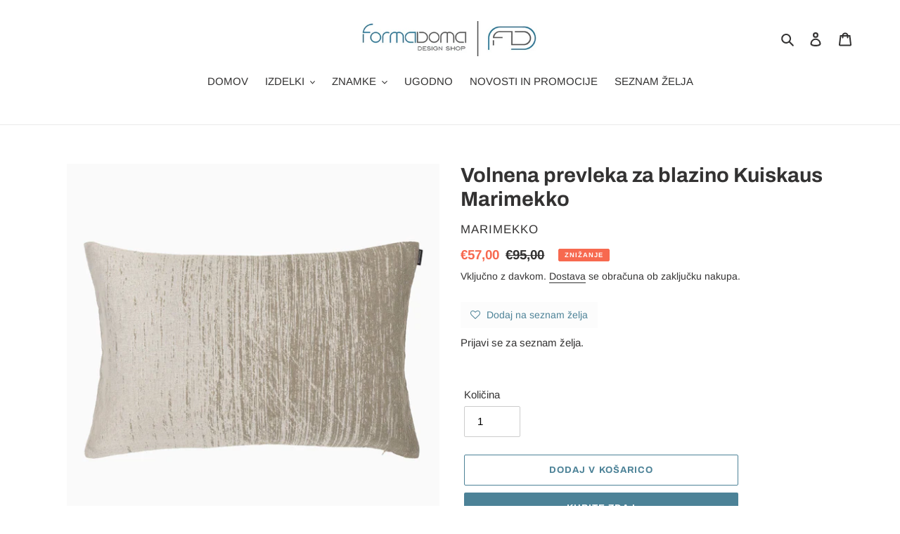

--- FILE ---
content_type: text/html; charset=utf-8
request_url: https://www.formadoma.si/products/volnena-prevleka-za-blazino-kuiskaus-marimekko-1
body_size: 31594
content:
<!doctype html>
<html class="no-js" lang="sl-SI">
<head>
  <meta charset="utf-8">
  <meta http-equiv="X-UA-Compatible" content="IE=edge,chrome=1">
  <meta name="viewport" content="width=device-width,initial-scale=1">
  <meta name="theme-color" content="#4c8297"><link rel="canonical" href="https://www.formadoma.si/products/volnena-prevleka-za-blazino-kuiskaus-marimekko-1"><link rel="shortcut icon" href="//www.formadoma.si/cdn/shop/files/Favicon_32x32.jpg?v=1613737005" type="image/png"><title>Volnena prevleka za blazino Kuiskaus Marimekko
&ndash; FormadomaDesignShop</title><meta name="description" content="Čudovito mehka prevleka za dekorativno blazino iz mešanice volne, bombaža in poliamida finske znamke Marimekko. Prevleka je v celoti izdelana iz recikliranih materialov. Design vzorca: Fujiwo Ishimoto. Velikost: 40 x 60 cm. Sestava: 35% reciklirane volne, 35% recikliranega bombaža, 10% recikliranega poliamida, 5% recik"><!-- /snippets/social-meta-tags.liquid -->




<meta property="og:site_name" content="FormadomaDesignShop">
<meta property="og:url" content="https://www.formadoma.si/products/volnena-prevleka-za-blazino-kuiskaus-marimekko-1">
<meta property="og:title" content="Volnena prevleka za blazino Kuiskaus Marimekko">
<meta property="og:type" content="product">
<meta property="og:description" content="Čudovito mehka prevleka za dekorativno blazino iz mešanice volne, bombaža in poliamida finske znamke Marimekko. Prevleka je v celoti izdelana iz recikliranih materialov. Design vzorca: Fujiwo Ishimoto. Velikost: 40 x 60 cm. Sestava: 35% reciklirane volne, 35% recikliranega bombaža, 10% recikliranega poliamida, 5% recik">

  <meta property="og:price:amount" content="57,00">
  <meta property="og:price:currency" content="EUR">

<meta property="og:image" content="http://www.formadoma.si/cdn/shop/products/071947_910_volnena_prevleka_za_blazino_Kuiskaus_40x60cm_Marimekko_1200x1200.jpg?v=1662800945"><meta property="og:image" content="http://www.formadoma.si/cdn/shop/products/071947_910_volnena_prevleka_za_blazino_Kuiskaus_40x60cm_Marimekko_lifestyle_1200x1200.jpg?v=1662801149"><meta property="og:image" content="http://www.formadoma.si/cdn/shop/products/071947_910_volnena_prevleka_za_blazino_Kuiskaus_40x60cm_Marimekko_lifestyle_1_1200x1200.jpg?v=1662801149">
<meta property="og:image:secure_url" content="https://www.formadoma.si/cdn/shop/products/071947_910_volnena_prevleka_za_blazino_Kuiskaus_40x60cm_Marimekko_1200x1200.jpg?v=1662800945"><meta property="og:image:secure_url" content="https://www.formadoma.si/cdn/shop/products/071947_910_volnena_prevleka_za_blazino_Kuiskaus_40x60cm_Marimekko_lifestyle_1200x1200.jpg?v=1662801149"><meta property="og:image:secure_url" content="https://www.formadoma.si/cdn/shop/products/071947_910_volnena_prevleka_za_blazino_Kuiskaus_40x60cm_Marimekko_lifestyle_1_1200x1200.jpg?v=1662801149">


<meta name="twitter:card" content="summary_large_image">
<meta name="twitter:title" content="Volnena prevleka za blazino Kuiskaus Marimekko">
<meta name="twitter:description" content="Čudovito mehka prevleka za dekorativno blazino iz mešanice volne, bombaža in poliamida finske znamke Marimekko. Prevleka je v celoti izdelana iz recikliranih materialov. Design vzorca: Fujiwo Ishimoto. Velikost: 40 x 60 cm. Sestava: 35% reciklirane volne, 35% recikliranega bombaža, 10% recikliranega poliamida, 5% recik">


  <link href="//www.formadoma.si/cdn/shop/t/1/assets/theme.scss.css?v=153138482633723413841762173693" rel="stylesheet" type="text/css" media="all" />

  <script>
    var theme = {
      breakpoints: {
        medium: 750,
        large: 990,
        widescreen: 1400
      },
      strings: {
        addToCart: "Dodaj v košarico",
        soldOut: "Razprodano",
        unavailable: "Ni na voljo",
        regularPrice: "Redna cena",
        salePrice: "Znižana cena",
        sale: "Znižanje",
        fromLowestPrice: "od [price]",
        vendor: "Prodajalec",
        showMore: "Prikaži več",
        showLess: "Prikaži manj",
        searchFor: "Iščite",
        addressError: "Pri iskanju tega naslova je prišlo do napake",
        addressNoResults: "Ni rezultatov za ta naslov",
        addressQueryLimit: "Prekoračili ste omejitev uporabe Googlovega API-ja. Razmislite o nadgradnji na \u003ca href=\"https:\/\/developers.google.com\/maps\/premium\/usage-limits\"\u003epaket Premium\u003c\/a\u003e.",
        authError: "Pri preverjanju pristnosti vašega računa za storitev Google Zemljevidi je prišlo do težave.",
        newWindow: "Odpre se v novem oknu.",
        external: "Odpre zunanje spletno mesto.",
        newWindowExternal: "Odpre zunanje spletno mesto v novem oknu.",
        removeLabel: "Odstrani izdelek [product]",
        update: "Posodobi",
        quantity: "Količina",
        discountedTotal: "Skupaj s popustom",
        regularTotal: "Skupaj po redni ceni",
        priceColumn: "Za podrobnosti o popustu glejte stolpec »Cena«.",
        quantityMinimumMessage: "Količina mora biti 1 ali več",
        cartError: "Pri posodobitvi vaše košarice je pričo do napake. Poskusite znova.",
        removedItemMessage: "Odstranjeno iz košarice: \u003cspan class=\"cart__removed-product-details\"\u003e([quantity]) [link]\u003c\/span\u003e.",
        unitPrice: "Cena na enoto",
        unitPriceSeparator: "na",
        oneCartCount: "Št. elementov: 1",
        otherCartCount: "Št. elementov: [count]",
        quantityLabel: "Količina: [count]",
        products: "Izdelki",
        loading: "Nalaganje",
        number_of_results: "[result_number] od [results_count]",
        number_of_results_found: "Št. najdenih rezultatov: [results_count]",
        one_result_found: "1 najden rezultat"
      },
      moneyFormat: "€{{amount_with_comma_separator}}",
      moneyFormatWithCurrency: "€{{amount_with_comma_separator}} EUR",
      settings: {
        predictiveSearchEnabled: true,
        predictiveSearchShowPrice: false,
        predictiveSearchShowVendor: false
      }
    }

    document.documentElement.className = document.documentElement.className.replace('no-js', 'js');
  </script><script src="//www.formadoma.si/cdn/shop/t/1/assets/lazysizes.js?v=94224023136283657951588266612" async="async"></script>
  <script src="//www.formadoma.si/cdn/shop/t/1/assets/vendor.js?v=85833464202832145531588266614" defer="defer"></script>
  <script src="//www.formadoma.si/cdn/shop/t/1/assets/theme.js?v=89031576585505892971588266613" defer="defer"></script>

  <script>window.performance && window.performance.mark && window.performance.mark('shopify.content_for_header.start');</script><meta name="google-site-verification" content="cx1b7BdDe22HjCGY2kL-c9uyFmxNtCxHE8vywsssbBE">
<meta id="shopify-digital-wallet" name="shopify-digital-wallet" content="/25721176160/digital_wallets/dialog">
<meta name="shopify-checkout-api-token" content="fe421c92328b9d7016ecfacbc40e7b21">
<meta id="in-context-paypal-metadata" data-shop-id="25721176160" data-venmo-supported="false" data-environment="production" data-locale="en_US" data-paypal-v4="true" data-currency="EUR">
<link rel="alternate" type="application/json+oembed" href="https://www.formadoma.si/products/volnena-prevleka-za-blazino-kuiskaus-marimekko-1.oembed">
<script async="async" src="/checkouts/internal/preloads.js?locale=sl-SI"></script>
<script id="shopify-features" type="application/json">{"accessToken":"fe421c92328b9d7016ecfacbc40e7b21","betas":["rich-media-storefront-analytics"],"domain":"www.formadoma.si","predictiveSearch":true,"shopId":25721176160,"locale":"sl"}</script>
<script>var Shopify = Shopify || {};
Shopify.shop = "formadomadesignshop.myshopify.com";
Shopify.locale = "sl-SI";
Shopify.currency = {"active":"EUR","rate":"1.0"};
Shopify.country = "SI";
Shopify.theme = {"name":"Debut","id":82225168480,"schema_name":"Debut","schema_version":"16.7.1","theme_store_id":796,"role":"main"};
Shopify.theme.handle = "null";
Shopify.theme.style = {"id":null,"handle":null};
Shopify.cdnHost = "www.formadoma.si/cdn";
Shopify.routes = Shopify.routes || {};
Shopify.routes.root = "/";</script>
<script type="module">!function(o){(o.Shopify=o.Shopify||{}).modules=!0}(window);</script>
<script>!function(o){function n(){var o=[];function n(){o.push(Array.prototype.slice.apply(arguments))}return n.q=o,n}var t=o.Shopify=o.Shopify||{};t.loadFeatures=n(),t.autoloadFeatures=n()}(window);</script>
<script id="shop-js-analytics" type="application/json">{"pageType":"product"}</script>
<script defer="defer" async type="module" src="//www.formadoma.si/cdn/shopifycloud/shop-js/modules/v2/client.init-shop-cart-sync_BOfXxkWy.sl-SI.esm.js"></script>
<script defer="defer" async type="module" src="//www.formadoma.si/cdn/shopifycloud/shop-js/modules/v2/chunk.common_puWfG1tw.esm.js"></script>
<script type="module">
  await import("//www.formadoma.si/cdn/shopifycloud/shop-js/modules/v2/client.init-shop-cart-sync_BOfXxkWy.sl-SI.esm.js");
await import("//www.formadoma.si/cdn/shopifycloud/shop-js/modules/v2/chunk.common_puWfG1tw.esm.js");

  window.Shopify.SignInWithShop?.initShopCartSync?.({"fedCMEnabled":true,"windoidEnabled":true});

</script>
<script>(function() {
  var isLoaded = false;
  function asyncLoad() {
    if (isLoaded) return;
    isLoaded = true;
    var urls = ["https:\/\/cdn.nfcube.com\/instafeed-2ac6845069475c04c5ac785ceb084c55.js?shop=formadomadesignshop.myshopify.com"];
    for (var i = 0; i < urls.length; i++) {
      var s = document.createElement('script');
      s.type = 'text/javascript';
      s.async = true;
      s.src = urls[i];
      var x = document.getElementsByTagName('script')[0];
      x.parentNode.insertBefore(s, x);
    }
  };
  if(window.attachEvent) {
    window.attachEvent('onload', asyncLoad);
  } else {
    window.addEventListener('load', asyncLoad, false);
  }
})();</script>
<script id="__st">var __st={"a":25721176160,"offset":3600,"reqid":"4b3ae3d0-d57d-46a6-ae1c-9fa12bceff50-1768640456","pageurl":"www.formadoma.si\/products\/volnena-prevleka-za-blazino-kuiskaus-marimekko-1","u":"4d0de65f7c85","p":"product","rtyp":"product","rid":6626131279968};</script>
<script>window.ShopifyPaypalV4VisibilityTracking = true;</script>
<script id="captcha-bootstrap">!function(){'use strict';const t='contact',e='account',n='new_comment',o=[[t,t],['blogs',n],['comments',n],[t,'customer']],c=[[e,'customer_login'],[e,'guest_login'],[e,'recover_customer_password'],[e,'create_customer']],r=t=>t.map((([t,e])=>`form[action*='/${t}']:not([data-nocaptcha='true']) input[name='form_type'][value='${e}']`)).join(','),a=t=>()=>t?[...document.querySelectorAll(t)].map((t=>t.form)):[];function s(){const t=[...o],e=r(t);return a(e)}const i='password',u='form_key',d=['recaptcha-v3-token','g-recaptcha-response','h-captcha-response',i],f=()=>{try{return window.sessionStorage}catch{return}},m='__shopify_v',_=t=>t.elements[u];function p(t,e,n=!1){try{const o=window.sessionStorage,c=JSON.parse(o.getItem(e)),{data:r}=function(t){const{data:e,action:n}=t;return t[m]||n?{data:e,action:n}:{data:t,action:n}}(c);for(const[e,n]of Object.entries(r))t.elements[e]&&(t.elements[e].value=n);n&&o.removeItem(e)}catch(o){console.error('form repopulation failed',{error:o})}}const l='form_type',E='cptcha';function T(t){t.dataset[E]=!0}const w=window,h=w.document,L='Shopify',v='ce_forms',y='captcha';let A=!1;((t,e)=>{const n=(g='f06e6c50-85a8-45c8-87d0-21a2b65856fe',I='https://cdn.shopify.com/shopifycloud/storefront-forms-hcaptcha/ce_storefront_forms_captcha_hcaptcha.v1.5.2.iife.js',D={infoText:'Zaščiteno s hCaptcha',privacyText:'Zasebnost',termsText:'Pogoji'},(t,e,n)=>{const o=w[L][v],c=o.bindForm;if(c)return c(t,g,e,D).then(n);var r;o.q.push([[t,g,e,D],n]),r=I,A||(h.body.append(Object.assign(h.createElement('script'),{id:'captcha-provider',async:!0,src:r})),A=!0)});var g,I,D;w[L]=w[L]||{},w[L][v]=w[L][v]||{},w[L][v].q=[],w[L][y]=w[L][y]||{},w[L][y].protect=function(t,e){n(t,void 0,e),T(t)},Object.freeze(w[L][y]),function(t,e,n,w,h,L){const[v,y,A,g]=function(t,e,n){const i=e?o:[],u=t?c:[],d=[...i,...u],f=r(d),m=r(i),_=r(d.filter((([t,e])=>n.includes(e))));return[a(f),a(m),a(_),s()]}(w,h,L),I=t=>{const e=t.target;return e instanceof HTMLFormElement?e:e&&e.form},D=t=>v().includes(t);t.addEventListener('submit',(t=>{const e=I(t);if(!e)return;const n=D(e)&&!e.dataset.hcaptchaBound&&!e.dataset.recaptchaBound,o=_(e),c=g().includes(e)&&(!o||!o.value);(n||c)&&t.preventDefault(),c&&!n&&(function(t){try{if(!f())return;!function(t){const e=f();if(!e)return;const n=_(t);if(!n)return;const o=n.value;o&&e.removeItem(o)}(t);const e=Array.from(Array(32),(()=>Math.random().toString(36)[2])).join('');!function(t,e){_(t)||t.append(Object.assign(document.createElement('input'),{type:'hidden',name:u})),t.elements[u].value=e}(t,e),function(t,e){const n=f();if(!n)return;const o=[...t.querySelectorAll(`input[type='${i}']`)].map((({name:t})=>t)),c=[...d,...o],r={};for(const[a,s]of new FormData(t).entries())c.includes(a)||(r[a]=s);n.setItem(e,JSON.stringify({[m]:1,action:t.action,data:r}))}(t,e)}catch(e){console.error('failed to persist form',e)}}(e),e.submit())}));const S=(t,e)=>{t&&!t.dataset[E]&&(n(t,e.some((e=>e===t))),T(t))};for(const o of['focusin','change'])t.addEventListener(o,(t=>{const e=I(t);D(e)&&S(e,y())}));const B=e.get('form_key'),M=e.get(l),P=B&&M;t.addEventListener('DOMContentLoaded',(()=>{const t=y();if(P)for(const e of t)e.elements[l].value===M&&p(e,B);[...new Set([...A(),...v().filter((t=>'true'===t.dataset.shopifyCaptcha))])].forEach((e=>S(e,t)))}))}(h,new URLSearchParams(w.location.search),n,t,e,['guest_login'])})(!0,!0)}();</script>
<script integrity="sha256-4kQ18oKyAcykRKYeNunJcIwy7WH5gtpwJnB7kiuLZ1E=" data-source-attribution="shopify.loadfeatures" defer="defer" src="//www.formadoma.si/cdn/shopifycloud/storefront/assets/storefront/load_feature-a0a9edcb.js" crossorigin="anonymous"></script>
<script data-source-attribution="shopify.dynamic_checkout.dynamic.init">var Shopify=Shopify||{};Shopify.PaymentButton=Shopify.PaymentButton||{isStorefrontPortableWallets:!0,init:function(){window.Shopify.PaymentButton.init=function(){};var t=document.createElement("script");t.src="https://www.formadoma.si/cdn/shopifycloud/portable-wallets/latest/portable-wallets.sl.js",t.type="module",document.head.appendChild(t)}};
</script>
<script data-source-attribution="shopify.dynamic_checkout.buyer_consent">
  function portableWalletsHideBuyerConsent(e){var t=document.getElementById("shopify-buyer-consent"),n=document.getElementById("shopify-subscription-policy-button");t&&n&&(t.classList.add("hidden"),t.setAttribute("aria-hidden","true"),n.removeEventListener("click",e))}function portableWalletsShowBuyerConsent(e){var t=document.getElementById("shopify-buyer-consent"),n=document.getElementById("shopify-subscription-policy-button");t&&n&&(t.classList.remove("hidden"),t.removeAttribute("aria-hidden"),n.addEventListener("click",e))}window.Shopify?.PaymentButton&&(window.Shopify.PaymentButton.hideBuyerConsent=portableWalletsHideBuyerConsent,window.Shopify.PaymentButton.showBuyerConsent=portableWalletsShowBuyerConsent);
</script>
<script>
  function portableWalletsCleanup(e){e&&e.src&&console.error("Failed to load portable wallets script "+e.src);var t=document.querySelectorAll("shopify-accelerated-checkout .shopify-payment-button__skeleton, shopify-accelerated-checkout-cart .wallet-cart-button__skeleton"),e=document.getElementById("shopify-buyer-consent");for(let e=0;e<t.length;e++)t[e].remove();e&&e.remove()}function portableWalletsNotLoadedAsModule(e){e instanceof ErrorEvent&&"string"==typeof e.message&&e.message.includes("import.meta")&&"string"==typeof e.filename&&e.filename.includes("portable-wallets")&&(window.removeEventListener("error",portableWalletsNotLoadedAsModule),window.Shopify.PaymentButton.failedToLoad=e,"loading"===document.readyState?document.addEventListener("DOMContentLoaded",window.Shopify.PaymentButton.init):window.Shopify.PaymentButton.init())}window.addEventListener("error",portableWalletsNotLoadedAsModule);
</script>

<script type="module" src="https://www.formadoma.si/cdn/shopifycloud/portable-wallets/latest/portable-wallets.sl.js" onError="portableWalletsCleanup(this)" crossorigin="anonymous"></script>
<script nomodule>
  document.addEventListener("DOMContentLoaded", portableWalletsCleanup);
</script>

<script id='scb4127' type='text/javascript' async='' src='https://www.formadoma.si/cdn/shopifycloud/privacy-banner/storefront-banner.js'></script><link id="shopify-accelerated-checkout-styles" rel="stylesheet" media="screen" href="https://www.formadoma.si/cdn/shopifycloud/portable-wallets/latest/accelerated-checkout-backwards-compat.css" crossorigin="anonymous">
<style id="shopify-accelerated-checkout-cart">
        #shopify-buyer-consent {
  margin-top: 1em;
  display: inline-block;
  width: 100%;
}

#shopify-buyer-consent.hidden {
  display: none;
}

#shopify-subscription-policy-button {
  background: none;
  border: none;
  padding: 0;
  text-decoration: underline;
  font-size: inherit;
  cursor: pointer;
}

#shopify-subscription-policy-button::before {
  box-shadow: none;
}

      </style>

<script>window.performance && window.performance.mark && window.performance.mark('shopify.content_for_header.end');</script>
<!-- BEGIN app block: shopify://apps/seguno-popups/blocks/popup-app-embed/f53bd66f-9a20-4ce2-ae2e-ccbd0148bd4b --><meta property="seguno:shop-id" content="25721176160" />


<!-- END app block --><!-- BEGIN app block: shopify://apps/1clickpopup/blocks/main/233742b9-16cb-4f75-9de7-3fe92c29fdff --><script>
  window.OneClickPopup = {}
  
</script>
<script src="https://cdn.shopify.com/extensions/019bbba0-a286-78cc-87d6-1c77a3a0112a/1click-popup-51/assets/1click-popup-snippet.js" async></script>


<!-- END app block --><script src="https://cdn.shopify.com/extensions/0199c427-df3e-7dbf-8171-b4fecbfad766/popup-11/assets/popup.js" type="text/javascript" defer="defer"></script>
<link href="https://monorail-edge.shopifysvc.com" rel="dns-prefetch">
<script>(function(){if ("sendBeacon" in navigator && "performance" in window) {try {var session_token_from_headers = performance.getEntriesByType('navigation')[0].serverTiming.find(x => x.name == '_s').description;} catch {var session_token_from_headers = undefined;}var session_cookie_matches = document.cookie.match(/_shopify_s=([^;]*)/);var session_token_from_cookie = session_cookie_matches && session_cookie_matches.length === 2 ? session_cookie_matches[1] : "";var session_token = session_token_from_headers || session_token_from_cookie || "";function handle_abandonment_event(e) {var entries = performance.getEntries().filter(function(entry) {return /monorail-edge.shopifysvc.com/.test(entry.name);});if (!window.abandonment_tracked && entries.length === 0) {window.abandonment_tracked = true;var currentMs = Date.now();var navigation_start = performance.timing.navigationStart;var payload = {shop_id: 25721176160,url: window.location.href,navigation_start,duration: currentMs - navigation_start,session_token,page_type: "product"};window.navigator.sendBeacon("https://monorail-edge.shopifysvc.com/v1/produce", JSON.stringify({schema_id: "online_store_buyer_site_abandonment/1.1",payload: payload,metadata: {event_created_at_ms: currentMs,event_sent_at_ms: currentMs}}));}}window.addEventListener('pagehide', handle_abandonment_event);}}());</script>
<script id="web-pixels-manager-setup">(function e(e,d,r,n,o){if(void 0===o&&(o={}),!Boolean(null===(a=null===(i=window.Shopify)||void 0===i?void 0:i.analytics)||void 0===a?void 0:a.replayQueue)){var i,a;window.Shopify=window.Shopify||{};var t=window.Shopify;t.analytics=t.analytics||{};var s=t.analytics;s.replayQueue=[],s.publish=function(e,d,r){return s.replayQueue.push([e,d,r]),!0};try{self.performance.mark("wpm:start")}catch(e){}var l=function(){var e={modern:/Edge?\/(1{2}[4-9]|1[2-9]\d|[2-9]\d{2}|\d{4,})\.\d+(\.\d+|)|Firefox\/(1{2}[4-9]|1[2-9]\d|[2-9]\d{2}|\d{4,})\.\d+(\.\d+|)|Chrom(ium|e)\/(9{2}|\d{3,})\.\d+(\.\d+|)|(Maci|X1{2}).+ Version\/(15\.\d+|(1[6-9]|[2-9]\d|\d{3,})\.\d+)([,.]\d+|)( \(\w+\)|)( Mobile\/\w+|) Safari\/|Chrome.+OPR\/(9{2}|\d{3,})\.\d+\.\d+|(CPU[ +]OS|iPhone[ +]OS|CPU[ +]iPhone|CPU IPhone OS|CPU iPad OS)[ +]+(15[._]\d+|(1[6-9]|[2-9]\d|\d{3,})[._]\d+)([._]\d+|)|Android:?[ /-](13[3-9]|1[4-9]\d|[2-9]\d{2}|\d{4,})(\.\d+|)(\.\d+|)|Android.+Firefox\/(13[5-9]|1[4-9]\d|[2-9]\d{2}|\d{4,})\.\d+(\.\d+|)|Android.+Chrom(ium|e)\/(13[3-9]|1[4-9]\d|[2-9]\d{2}|\d{4,})\.\d+(\.\d+|)|SamsungBrowser\/([2-9]\d|\d{3,})\.\d+/,legacy:/Edge?\/(1[6-9]|[2-9]\d|\d{3,})\.\d+(\.\d+|)|Firefox\/(5[4-9]|[6-9]\d|\d{3,})\.\d+(\.\d+|)|Chrom(ium|e)\/(5[1-9]|[6-9]\d|\d{3,})\.\d+(\.\d+|)([\d.]+$|.*Safari\/(?![\d.]+ Edge\/[\d.]+$))|(Maci|X1{2}).+ Version\/(10\.\d+|(1[1-9]|[2-9]\d|\d{3,})\.\d+)([,.]\d+|)( \(\w+\)|)( Mobile\/\w+|) Safari\/|Chrome.+OPR\/(3[89]|[4-9]\d|\d{3,})\.\d+\.\d+|(CPU[ +]OS|iPhone[ +]OS|CPU[ +]iPhone|CPU IPhone OS|CPU iPad OS)[ +]+(10[._]\d+|(1[1-9]|[2-9]\d|\d{3,})[._]\d+)([._]\d+|)|Android:?[ /-](13[3-9]|1[4-9]\d|[2-9]\d{2}|\d{4,})(\.\d+|)(\.\d+|)|Mobile Safari.+OPR\/([89]\d|\d{3,})\.\d+\.\d+|Android.+Firefox\/(13[5-9]|1[4-9]\d|[2-9]\d{2}|\d{4,})\.\d+(\.\d+|)|Android.+Chrom(ium|e)\/(13[3-9]|1[4-9]\d|[2-9]\d{2}|\d{4,})\.\d+(\.\d+|)|Android.+(UC? ?Browser|UCWEB|U3)[ /]?(15\.([5-9]|\d{2,})|(1[6-9]|[2-9]\d|\d{3,})\.\d+)\.\d+|SamsungBrowser\/(5\.\d+|([6-9]|\d{2,})\.\d+)|Android.+MQ{2}Browser\/(14(\.(9|\d{2,})|)|(1[5-9]|[2-9]\d|\d{3,})(\.\d+|))(\.\d+|)|K[Aa][Ii]OS\/(3\.\d+|([4-9]|\d{2,})\.\d+)(\.\d+|)/},d=e.modern,r=e.legacy,n=navigator.userAgent;return n.match(d)?"modern":n.match(r)?"legacy":"unknown"}(),u="modern"===l?"modern":"legacy",c=(null!=n?n:{modern:"",legacy:""})[u],f=function(e){return[e.baseUrl,"/wpm","/b",e.hashVersion,"modern"===e.buildTarget?"m":"l",".js"].join("")}({baseUrl:d,hashVersion:r,buildTarget:u}),m=function(e){var d=e.version,r=e.bundleTarget,n=e.surface,o=e.pageUrl,i=e.monorailEndpoint;return{emit:function(e){var a=e.status,t=e.errorMsg,s=(new Date).getTime(),l=JSON.stringify({metadata:{event_sent_at_ms:s},events:[{schema_id:"web_pixels_manager_load/3.1",payload:{version:d,bundle_target:r,page_url:o,status:a,surface:n,error_msg:t},metadata:{event_created_at_ms:s}}]});if(!i)return console&&console.warn&&console.warn("[Web Pixels Manager] No Monorail endpoint provided, skipping logging."),!1;try{return self.navigator.sendBeacon.bind(self.navigator)(i,l)}catch(e){}var u=new XMLHttpRequest;try{return u.open("POST",i,!0),u.setRequestHeader("Content-Type","text/plain"),u.send(l),!0}catch(e){return console&&console.warn&&console.warn("[Web Pixels Manager] Got an unhandled error while logging to Monorail."),!1}}}}({version:r,bundleTarget:l,surface:e.surface,pageUrl:self.location.href,monorailEndpoint:e.monorailEndpoint});try{o.browserTarget=l,function(e){var d=e.src,r=e.async,n=void 0===r||r,o=e.onload,i=e.onerror,a=e.sri,t=e.scriptDataAttributes,s=void 0===t?{}:t,l=document.createElement("script"),u=document.querySelector("head"),c=document.querySelector("body");if(l.async=n,l.src=d,a&&(l.integrity=a,l.crossOrigin="anonymous"),s)for(var f in s)if(Object.prototype.hasOwnProperty.call(s,f))try{l.dataset[f]=s[f]}catch(e){}if(o&&l.addEventListener("load",o),i&&l.addEventListener("error",i),u)u.appendChild(l);else{if(!c)throw new Error("Did not find a head or body element to append the script");c.appendChild(l)}}({src:f,async:!0,onload:function(){if(!function(){var e,d;return Boolean(null===(d=null===(e=window.Shopify)||void 0===e?void 0:e.analytics)||void 0===d?void 0:d.initialized)}()){var d=window.webPixelsManager.init(e)||void 0;if(d){var r=window.Shopify.analytics;r.replayQueue.forEach((function(e){var r=e[0],n=e[1],o=e[2];d.publishCustomEvent(r,n,o)})),r.replayQueue=[],r.publish=d.publishCustomEvent,r.visitor=d.visitor,r.initialized=!0}}},onerror:function(){return m.emit({status:"failed",errorMsg:"".concat(f," has failed to load")})},sri:function(e){var d=/^sha384-[A-Za-z0-9+/=]+$/;return"string"==typeof e&&d.test(e)}(c)?c:"",scriptDataAttributes:o}),m.emit({status:"loading"})}catch(e){m.emit({status:"failed",errorMsg:(null==e?void 0:e.message)||"Unknown error"})}}})({shopId: 25721176160,storefrontBaseUrl: "https://www.formadoma.si",extensionsBaseUrl: "https://extensions.shopifycdn.com/cdn/shopifycloud/web-pixels-manager",monorailEndpoint: "https://monorail-edge.shopifysvc.com/unstable/produce_batch",surface: "storefront-renderer",enabledBetaFlags: ["2dca8a86"],webPixelsConfigList: [{"id":"881623368","configuration":"{\"config\":\"{\\\"pixel_id\\\":\\\"G-4YXKGKY3PW\\\",\\\"google_tag_ids\\\":[\\\"G-4YXKGKY3PW\\\",\\\"GT-NSKSPQ4R\\\"],\\\"target_country\\\":\\\"SI\\\",\\\"gtag_events\\\":[{\\\"type\\\":\\\"begin_checkout\\\",\\\"action_label\\\":\\\"G-4YXKGKY3PW\\\"},{\\\"type\\\":\\\"search\\\",\\\"action_label\\\":\\\"G-4YXKGKY3PW\\\"},{\\\"type\\\":\\\"view_item\\\",\\\"action_label\\\":[\\\"G-4YXKGKY3PW\\\",\\\"MC-XK3ZVTEQTG\\\"]},{\\\"type\\\":\\\"purchase\\\",\\\"action_label\\\":[\\\"G-4YXKGKY3PW\\\",\\\"MC-XK3ZVTEQTG\\\"]},{\\\"type\\\":\\\"page_view\\\",\\\"action_label\\\":[\\\"G-4YXKGKY3PW\\\",\\\"MC-XK3ZVTEQTG\\\"]},{\\\"type\\\":\\\"add_payment_info\\\",\\\"action_label\\\":\\\"G-4YXKGKY3PW\\\"},{\\\"type\\\":\\\"add_to_cart\\\",\\\"action_label\\\":\\\"G-4YXKGKY3PW\\\"}],\\\"enable_monitoring_mode\\\":false}\"}","eventPayloadVersion":"v1","runtimeContext":"OPEN","scriptVersion":"b2a88bafab3e21179ed38636efcd8a93","type":"APP","apiClientId":1780363,"privacyPurposes":[],"dataSharingAdjustments":{"protectedCustomerApprovalScopes":["read_customer_address","read_customer_email","read_customer_name","read_customer_personal_data","read_customer_phone"]}},{"id":"320438600","configuration":"{\"pixel_id\":\"771429030345447\",\"pixel_type\":\"facebook_pixel\",\"metaapp_system_user_token\":\"-\"}","eventPayloadVersion":"v1","runtimeContext":"OPEN","scriptVersion":"ca16bc87fe92b6042fbaa3acc2fbdaa6","type":"APP","apiClientId":2329312,"privacyPurposes":["ANALYTICS","MARKETING","SALE_OF_DATA"],"dataSharingAdjustments":{"protectedCustomerApprovalScopes":["read_customer_address","read_customer_email","read_customer_name","read_customer_personal_data","read_customer_phone"]}},{"id":"180158792","eventPayloadVersion":"v1","runtimeContext":"LAX","scriptVersion":"1","type":"CUSTOM","privacyPurposes":["ANALYTICS"],"name":"Google Analytics tag (migrated)"},{"id":"shopify-app-pixel","configuration":"{}","eventPayloadVersion":"v1","runtimeContext":"STRICT","scriptVersion":"0450","apiClientId":"shopify-pixel","type":"APP","privacyPurposes":["ANALYTICS","MARKETING"]},{"id":"shopify-custom-pixel","eventPayloadVersion":"v1","runtimeContext":"LAX","scriptVersion":"0450","apiClientId":"shopify-pixel","type":"CUSTOM","privacyPurposes":["ANALYTICS","MARKETING"]}],isMerchantRequest: false,initData: {"shop":{"name":"FormadomaDesignShop","paymentSettings":{"currencyCode":"EUR"},"myshopifyDomain":"formadomadesignshop.myshopify.com","countryCode":"SI","storefrontUrl":"https:\/\/www.formadoma.si"},"customer":null,"cart":null,"checkout":null,"productVariants":[{"price":{"amount":57.0,"currencyCode":"EUR"},"product":{"title":"Volnena prevleka za blazino Kuiskaus Marimekko","vendor":"Marimekko","id":"6626131279968","untranslatedTitle":"Volnena prevleka za blazino Kuiskaus Marimekko","url":"\/products\/volnena-prevleka-za-blazino-kuiskaus-marimekko-1","type":"Blazine"},"id":"39539009618016","image":{"src":"\/\/www.formadoma.si\/cdn\/shop\/products\/071947_910_volnena_prevleka_za_blazino_Kuiskaus_40x60cm_Marimekko.jpg?v=1662800945"},"sku":"071947-910","title":"Default Title","untranslatedTitle":"Default Title"}],"purchasingCompany":null},},"https://www.formadoma.si/cdn","fcfee988w5aeb613cpc8e4bc33m6693e112",{"modern":"","legacy":""},{"shopId":"25721176160","storefrontBaseUrl":"https:\/\/www.formadoma.si","extensionBaseUrl":"https:\/\/extensions.shopifycdn.com\/cdn\/shopifycloud\/web-pixels-manager","surface":"storefront-renderer","enabledBetaFlags":"[\"2dca8a86\"]","isMerchantRequest":"false","hashVersion":"fcfee988w5aeb613cpc8e4bc33m6693e112","publish":"custom","events":"[[\"page_viewed\",{}],[\"product_viewed\",{\"productVariant\":{\"price\":{\"amount\":57.0,\"currencyCode\":\"EUR\"},\"product\":{\"title\":\"Volnena prevleka za blazino Kuiskaus Marimekko\",\"vendor\":\"Marimekko\",\"id\":\"6626131279968\",\"untranslatedTitle\":\"Volnena prevleka za blazino Kuiskaus Marimekko\",\"url\":\"\/products\/volnena-prevleka-za-blazino-kuiskaus-marimekko-1\",\"type\":\"Blazine\"},\"id\":\"39539009618016\",\"image\":{\"src\":\"\/\/www.formadoma.si\/cdn\/shop\/products\/071947_910_volnena_prevleka_za_blazino_Kuiskaus_40x60cm_Marimekko.jpg?v=1662800945\"},\"sku\":\"071947-910\",\"title\":\"Default Title\",\"untranslatedTitle\":\"Default Title\"}}]]"});</script><script>
  window.ShopifyAnalytics = window.ShopifyAnalytics || {};
  window.ShopifyAnalytics.meta = window.ShopifyAnalytics.meta || {};
  window.ShopifyAnalytics.meta.currency = 'EUR';
  var meta = {"product":{"id":6626131279968,"gid":"gid:\/\/shopify\/Product\/6626131279968","vendor":"Marimekko","type":"Blazine","handle":"volnena-prevleka-za-blazino-kuiskaus-marimekko-1","variants":[{"id":39539009618016,"price":5700,"name":"Volnena prevleka za blazino Kuiskaus Marimekko","public_title":null,"sku":"071947-910"}],"remote":false},"page":{"pageType":"product","resourceType":"product","resourceId":6626131279968,"requestId":"4b3ae3d0-d57d-46a6-ae1c-9fa12bceff50-1768640456"}};
  for (var attr in meta) {
    window.ShopifyAnalytics.meta[attr] = meta[attr];
  }
</script>
<script class="analytics">
  (function () {
    var customDocumentWrite = function(content) {
      var jquery = null;

      if (window.jQuery) {
        jquery = window.jQuery;
      } else if (window.Checkout && window.Checkout.$) {
        jquery = window.Checkout.$;
      }

      if (jquery) {
        jquery('body').append(content);
      }
    };

    var hasLoggedConversion = function(token) {
      if (token) {
        return document.cookie.indexOf('loggedConversion=' + token) !== -1;
      }
      return false;
    }

    var setCookieIfConversion = function(token) {
      if (token) {
        var twoMonthsFromNow = new Date(Date.now());
        twoMonthsFromNow.setMonth(twoMonthsFromNow.getMonth() + 2);

        document.cookie = 'loggedConversion=' + token + '; expires=' + twoMonthsFromNow;
      }
    }

    var trekkie = window.ShopifyAnalytics.lib = window.trekkie = window.trekkie || [];
    if (trekkie.integrations) {
      return;
    }
    trekkie.methods = [
      'identify',
      'page',
      'ready',
      'track',
      'trackForm',
      'trackLink'
    ];
    trekkie.factory = function(method) {
      return function() {
        var args = Array.prototype.slice.call(arguments);
        args.unshift(method);
        trekkie.push(args);
        return trekkie;
      };
    };
    for (var i = 0; i < trekkie.methods.length; i++) {
      var key = trekkie.methods[i];
      trekkie[key] = trekkie.factory(key);
    }
    trekkie.load = function(config) {
      trekkie.config = config || {};
      trekkie.config.initialDocumentCookie = document.cookie;
      var first = document.getElementsByTagName('script')[0];
      var script = document.createElement('script');
      script.type = 'text/javascript';
      script.onerror = function(e) {
        var scriptFallback = document.createElement('script');
        scriptFallback.type = 'text/javascript';
        scriptFallback.onerror = function(error) {
                var Monorail = {
      produce: function produce(monorailDomain, schemaId, payload) {
        var currentMs = new Date().getTime();
        var event = {
          schema_id: schemaId,
          payload: payload,
          metadata: {
            event_created_at_ms: currentMs,
            event_sent_at_ms: currentMs
          }
        };
        return Monorail.sendRequest("https://" + monorailDomain + "/v1/produce", JSON.stringify(event));
      },
      sendRequest: function sendRequest(endpointUrl, payload) {
        // Try the sendBeacon API
        if (window && window.navigator && typeof window.navigator.sendBeacon === 'function' && typeof window.Blob === 'function' && !Monorail.isIos12()) {
          var blobData = new window.Blob([payload], {
            type: 'text/plain'
          });

          if (window.navigator.sendBeacon(endpointUrl, blobData)) {
            return true;
          } // sendBeacon was not successful

        } // XHR beacon

        var xhr = new XMLHttpRequest();

        try {
          xhr.open('POST', endpointUrl);
          xhr.setRequestHeader('Content-Type', 'text/plain');
          xhr.send(payload);
        } catch (e) {
          console.log(e);
        }

        return false;
      },
      isIos12: function isIos12() {
        return window.navigator.userAgent.lastIndexOf('iPhone; CPU iPhone OS 12_') !== -1 || window.navigator.userAgent.lastIndexOf('iPad; CPU OS 12_') !== -1;
      }
    };
    Monorail.produce('monorail-edge.shopifysvc.com',
      'trekkie_storefront_load_errors/1.1',
      {shop_id: 25721176160,
      theme_id: 82225168480,
      app_name: "storefront",
      context_url: window.location.href,
      source_url: "//www.formadoma.si/cdn/s/trekkie.storefront.cd680fe47e6c39ca5d5df5f0a32d569bc48c0f27.min.js"});

        };
        scriptFallback.async = true;
        scriptFallback.src = '//www.formadoma.si/cdn/s/trekkie.storefront.cd680fe47e6c39ca5d5df5f0a32d569bc48c0f27.min.js';
        first.parentNode.insertBefore(scriptFallback, first);
      };
      script.async = true;
      script.src = '//www.formadoma.si/cdn/s/trekkie.storefront.cd680fe47e6c39ca5d5df5f0a32d569bc48c0f27.min.js';
      first.parentNode.insertBefore(script, first);
    };
    trekkie.load(
      {"Trekkie":{"appName":"storefront","development":false,"defaultAttributes":{"shopId":25721176160,"isMerchantRequest":null,"themeId":82225168480,"themeCityHash":"17398760029767457025","contentLanguage":"sl-SI","currency":"EUR","eventMetadataId":"87592f25-99a5-4caf-9836-8097b6316701"},"isServerSideCookieWritingEnabled":true,"monorailRegion":"shop_domain","enabledBetaFlags":["65f19447"]},"Session Attribution":{},"S2S":{"facebookCapiEnabled":true,"source":"trekkie-storefront-renderer","apiClientId":580111}}
    );

    var loaded = false;
    trekkie.ready(function() {
      if (loaded) return;
      loaded = true;

      window.ShopifyAnalytics.lib = window.trekkie;

      var originalDocumentWrite = document.write;
      document.write = customDocumentWrite;
      try { window.ShopifyAnalytics.merchantGoogleAnalytics.call(this); } catch(error) {};
      document.write = originalDocumentWrite;

      window.ShopifyAnalytics.lib.page(null,{"pageType":"product","resourceType":"product","resourceId":6626131279968,"requestId":"4b3ae3d0-d57d-46a6-ae1c-9fa12bceff50-1768640456","shopifyEmitted":true});

      var match = window.location.pathname.match(/checkouts\/(.+)\/(thank_you|post_purchase)/)
      var token = match? match[1]: undefined;
      if (!hasLoggedConversion(token)) {
        setCookieIfConversion(token);
        window.ShopifyAnalytics.lib.track("Viewed Product",{"currency":"EUR","variantId":39539009618016,"productId":6626131279968,"productGid":"gid:\/\/shopify\/Product\/6626131279968","name":"Volnena prevleka za blazino Kuiskaus Marimekko","price":"57.00","sku":"071947-910","brand":"Marimekko","variant":null,"category":"Blazine","nonInteraction":true,"remote":false},undefined,undefined,{"shopifyEmitted":true});
      window.ShopifyAnalytics.lib.track("monorail:\/\/trekkie_storefront_viewed_product\/1.1",{"currency":"EUR","variantId":39539009618016,"productId":6626131279968,"productGid":"gid:\/\/shopify\/Product\/6626131279968","name":"Volnena prevleka za blazino Kuiskaus Marimekko","price":"57.00","sku":"071947-910","brand":"Marimekko","variant":null,"category":"Blazine","nonInteraction":true,"remote":false,"referer":"https:\/\/www.formadoma.si\/products\/volnena-prevleka-za-blazino-kuiskaus-marimekko-1"});
      }
    });


        var eventsListenerScript = document.createElement('script');
        eventsListenerScript.async = true;
        eventsListenerScript.src = "//www.formadoma.si/cdn/shopifycloud/storefront/assets/shop_events_listener-3da45d37.js";
        document.getElementsByTagName('head')[0].appendChild(eventsListenerScript);

})();</script>
  <script>
  if (!window.ga || (window.ga && typeof window.ga !== 'function')) {
    window.ga = function ga() {
      (window.ga.q = window.ga.q || []).push(arguments);
      if (window.Shopify && window.Shopify.analytics && typeof window.Shopify.analytics.publish === 'function') {
        window.Shopify.analytics.publish("ga_stub_called", {}, {sendTo: "google_osp_migration"});
      }
      console.error("Shopify's Google Analytics stub called with:", Array.from(arguments), "\nSee https://help.shopify.com/manual/promoting-marketing/pixels/pixel-migration#google for more information.");
    };
    if (window.Shopify && window.Shopify.analytics && typeof window.Shopify.analytics.publish === 'function') {
      window.Shopify.analytics.publish("ga_stub_initialized", {}, {sendTo: "google_osp_migration"});
    }
  }
</script>
<script
  defer
  src="https://www.formadoma.si/cdn/shopifycloud/perf-kit/shopify-perf-kit-3.0.4.min.js"
  data-application="storefront-renderer"
  data-shop-id="25721176160"
  data-render-region="gcp-us-east1"
  data-page-type="product"
  data-theme-instance-id="82225168480"
  data-theme-name="Debut"
  data-theme-version="16.7.1"
  data-monorail-region="shop_domain"
  data-resource-timing-sampling-rate="10"
  data-shs="true"
  data-shs-beacon="true"
  data-shs-export-with-fetch="true"
  data-shs-logs-sample-rate="1"
  data-shs-beacon-endpoint="https://www.formadoma.si/api/collect"
></script>
</head>

<body class="template-product">

  <a class="in-page-link visually-hidden skip-link" href="#MainContent">Preskoči na vsebino</a><style data-shopify>

  .cart-popup {
    box-shadow: 1px 1px 10px 2px rgba(235, 235, 235, 0.5);
  }</style><div class="cart-popup-wrapper cart-popup-wrapper--hidden" role="dialog" aria-modal="true" aria-labelledby="CartPopupHeading" data-cart-popup-wrapper>
  <div class="cart-popup" data-cart-popup tabindex="-1">
    <div class="cart-popup__header">
      <h2 id="CartPopupHeading" class="cart-popup__heading">Pravkar dodano v košarico</h2>
      <button class="cart-popup__close" aria-label="Zapri" data-cart-popup-close><svg aria-hidden="true" focusable="false" role="presentation" class="icon icon-close" viewBox="0 0 40 40"><path d="M23.868 20.015L39.117 4.78c1.11-1.108 1.11-2.77 0-3.877-1.109-1.108-2.773-1.108-3.882 0L19.986 16.137 4.737.904C3.628-.204 1.965-.204.856.904c-1.11 1.108-1.11 2.77 0 3.877l15.249 15.234L.855 35.248c-1.108 1.108-1.108 2.77 0 3.877.555.554 1.248.831 1.942.831s1.386-.277 1.94-.83l15.25-15.234 15.248 15.233c.555.554 1.248.831 1.941.831s1.387-.277 1.941-.83c1.11-1.109 1.11-2.77 0-3.878L23.868 20.015z" class="layer"/></svg></button>
    </div>
    <div class="cart-popup-item">
      <div class="cart-popup-item__image-wrapper hide" data-cart-popup-image-wrapper>
        <div class="cart-popup-item__image cart-popup-item__image--placeholder" data-cart-popup-image-placeholder>
          <div data-placeholder-size></div>
          <div class="placeholder-background placeholder-background--animation"></div>
        </div>
      </div>
      <div class="cart-popup-item__description">
        <div>
          <h3 class="cart-popup-item__title" data-cart-popup-title></h3>
          <ul class="product-details" aria-label="Podatki o izdelku" data-cart-popup-product-details></ul>
        </div>
        <div class="cart-popup-item__quantity">
          <span class="visually-hidden" data-cart-popup-quantity-label></span>
          <span aria-hidden="true">Kol.:</span>
          <span aria-hidden="true" data-cart-popup-quantity></span>
        </div>
      </div>
    </div>

    <a href="/cart" class="cart-popup__cta-link btn btn--secondary-accent">
      Prikaži košarico (<span data-cart-popup-cart-quantity></span>)
    </a>

    <div class="cart-popup__dismiss">
      <button class="cart-popup__dismiss-button text-link text-link--accent" data-cart-popup-dismiss>
        Nadaljuj nakup
      </button>
    </div>
  </div>
</div>

<div id="shopify-section-header" class="shopify-section">
  <style>
    
      .site-header__logo-image {
        max-width: 250px;
      }
    

    
  </style>


<div id="SearchDrawer" class="search-bar drawer drawer--top" role="dialog" aria-modal="true" aria-label="Išči" data-predictive-search-drawer>
  <div class="search-bar__interior">
    <div class="search-form__container" data-search-form-container>
      <form class="search-form search-bar__form" action="/search" method="get" role="search">
        <div class="search-form__input-wrapper">
          <input
            type="text"
            name="q"
            placeholder="Išči"
            role="combobox"
            aria-autocomplete="list"
            aria-owns="predictive-search-results"
            aria-expanded="false"
            aria-label="Išči"
            aria-haspopup="listbox"
            class="search-form__input search-bar__input"
            data-predictive-search-drawer-input
          />
          <input type="hidden" name="options[prefix]" value="last" aria-hidden="true" />
          <div class="predictive-search-wrapper predictive-search-wrapper--drawer" data-predictive-search-mount="drawer"></div>
        </div>

        <button class="search-bar__submit search-form__submit"
          type="submit"
          data-search-form-submit>
          <svg aria-hidden="true" focusable="false" role="presentation" class="icon icon-search" viewBox="0 0 37 40"><path d="M35.6 36l-9.8-9.8c4.1-5.4 3.6-13.2-1.3-18.1-5.4-5.4-14.2-5.4-19.7 0-5.4 5.4-5.4 14.2 0 19.7 2.6 2.6 6.1 4.1 9.8 4.1 3 0 5.9-1 8.3-2.8l9.8 9.8c.4.4.9.6 1.4.6s1-.2 1.4-.6c.9-.9.9-2.1.1-2.9zm-20.9-8.2c-2.6 0-5.1-1-7-2.9-3.9-3.9-3.9-10.1 0-14C9.6 9 12.2 8 14.7 8s5.1 1 7 2.9c3.9 3.9 3.9 10.1 0 14-1.9 1.9-4.4 2.9-7 2.9z"/></svg>
          <span class="icon__fallback-text">Pošlji</span>
        </button>
      </form>

      <div class="search-bar__actions">
        <button type="button" class="btn--link search-bar__close js-drawer-close">
          <svg aria-hidden="true" focusable="false" role="presentation" class="icon icon-close" viewBox="0 0 40 40"><path d="M23.868 20.015L39.117 4.78c1.11-1.108 1.11-2.77 0-3.877-1.109-1.108-2.773-1.108-3.882 0L19.986 16.137 4.737.904C3.628-.204 1.965-.204.856.904c-1.11 1.108-1.11 2.77 0 3.877l15.249 15.234L.855 35.248c-1.108 1.108-1.108 2.77 0 3.877.555.554 1.248.831 1.942.831s1.386-.277 1.94-.83l15.25-15.234 15.248 15.233c.555.554 1.248.831 1.941.831s1.387-.277 1.941-.83c1.11-1.109 1.11-2.77 0-3.878L23.868 20.015z" class="layer"/></svg>
          <span class="icon__fallback-text">Zapri iskanje</span>
        </button>
      </div>
    </div>
  </div>
</div>


<div data-section-id="header" data-section-type="header-section" data-header-section>
  
    
  

  <header class="site-header logo--center" role="banner">
    <div class="grid grid--no-gutters grid--table site-header__mobile-nav">
      

      <div class="grid__item medium-up--one-third medium-up--push-one-third logo-align--center">
        
        
          <div class="h2 site-header__logo">
        
          
<a href="/" class="site-header__logo-image site-header__logo-image--centered">
              
              <img class="lazyload js"
                   src="//www.formadoma.si/cdn/shop/files/logo_300x300.png?v=1613724269"
                   data-src="//www.formadoma.si/cdn/shop/files/logo_{width}x.png?v=1613724269"
                   data-widths="[180, 360, 540, 720, 900, 1080, 1296, 1512, 1728, 2048]"
                   data-aspectratio="4.971291866028708"
                   data-sizes="auto"
                   alt="FormadomaDesignShop"
                   style="max-width: 250px">
              <noscript>
                
                <img src="//www.formadoma.si/cdn/shop/files/logo_250x.png?v=1613724269"
                     srcset="//www.formadoma.si/cdn/shop/files/logo_250x.png?v=1613724269 1x, //www.formadoma.si/cdn/shop/files/logo_250x@2x.png?v=1613724269 2x"
                     alt="FormadomaDesignShop"
                     style="max-width: 250px;">
              </noscript>
            </a>
          
        
          </div>
        
      </div>

      

      <div class="grid__item medium-up--one-third medium-up--push-one-third text-right site-header__icons site-header__icons--plus">
        <div class="site-header__icons-wrapper">

          <button type="button" class="btn--link site-header__icon site-header__search-toggle js-drawer-open-top">
            <svg aria-hidden="true" focusable="false" role="presentation" class="icon icon-search" viewBox="0 0 37 40"><path d="M35.6 36l-9.8-9.8c4.1-5.4 3.6-13.2-1.3-18.1-5.4-5.4-14.2-5.4-19.7 0-5.4 5.4-5.4 14.2 0 19.7 2.6 2.6 6.1 4.1 9.8 4.1 3 0 5.9-1 8.3-2.8l9.8 9.8c.4.4.9.6 1.4.6s1-.2 1.4-.6c.9-.9.9-2.1.1-2.9zm-20.9-8.2c-2.6 0-5.1-1-7-2.9-3.9-3.9-3.9-10.1 0-14C9.6 9 12.2 8 14.7 8s5.1 1 7 2.9c3.9 3.9 3.9 10.1 0 14-1.9 1.9-4.4 2.9-7 2.9z"/></svg>
            <span class="icon__fallback-text">Išči</span>
          </button>

          
            
              <a href="/account/login" class="site-header__icon site-header__account">
                <svg aria-hidden="true" focusable="false" role="presentation" class="icon icon-login" viewBox="0 0 28.33 37.68"><path d="M14.17 14.9a7.45 7.45 0 1 0-7.5-7.45 7.46 7.46 0 0 0 7.5 7.45zm0-10.91a3.45 3.45 0 1 1-3.5 3.46A3.46 3.46 0 0 1 14.17 4zM14.17 16.47A14.18 14.18 0 0 0 0 30.68c0 1.41.66 4 5.11 5.66a27.17 27.17 0 0 0 9.06 1.34c6.54 0 14.17-1.84 14.17-7a14.18 14.18 0 0 0-14.17-14.21zm0 17.21c-6.3 0-10.17-1.77-10.17-3a10.17 10.17 0 1 1 20.33 0c.01 1.23-3.86 3-10.16 3z"/></svg>
                <span class="icon__fallback-text">Prijava</span>
              </a>
            
          

          <a href="/cart" class="site-header__icon site-header__cart">
            <svg aria-hidden="true" focusable="false" role="presentation" class="icon icon-cart" viewBox="0 0 37 40"><path d="M36.5 34.8L33.3 8h-5.9C26.7 3.9 23 .8 18.5.8S10.3 3.9 9.6 8H3.7L.5 34.8c-.2 1.5.4 2.4.9 3 .5.5 1.4 1.2 3.1 1.2h28c1.3 0 2.4-.4 3.1-1.3.7-.7 1-1.8.9-2.9zm-18-30c2.2 0 4.1 1.4 4.7 3.2h-9.5c.7-1.9 2.6-3.2 4.8-3.2zM4.5 35l2.8-23h2.2v3c0 1.1.9 2 2 2s2-.9 2-2v-3h10v3c0 1.1.9 2 2 2s2-.9 2-2v-3h2.2l2.8 23h-28z"/></svg>
            <span class="icon__fallback-text">Košarica</span>
            <div id="CartCount" class="site-header__cart-count hide" data-cart-count-bubble>
              <span data-cart-count>0</span>
              <span class="icon__fallback-text medium-up--hide">elementi</span>
            </div>
          </a>

          
            <button type="button" class="btn--link site-header__icon site-header__menu js-mobile-nav-toggle mobile-nav--open" aria-controls="MobileNav"  aria-expanded="false" aria-label="Meni">
              <svg aria-hidden="true" focusable="false" role="presentation" class="icon icon-hamburger" viewBox="0 0 37 40"><path d="M33.5 25h-30c-1.1 0-2-.9-2-2s.9-2 2-2h30c1.1 0 2 .9 2 2s-.9 2-2 2zm0-11.5h-30c-1.1 0-2-.9-2-2s.9-2 2-2h30c1.1 0 2 .9 2 2s-.9 2-2 2zm0 23h-30c-1.1 0-2-.9-2-2s.9-2 2-2h30c1.1 0 2 .9 2 2s-.9 2-2 2z"/></svg>
              <svg aria-hidden="true" focusable="false" role="presentation" class="icon icon-close" viewBox="0 0 40 40"><path d="M23.868 20.015L39.117 4.78c1.11-1.108 1.11-2.77 0-3.877-1.109-1.108-2.773-1.108-3.882 0L19.986 16.137 4.737.904C3.628-.204 1.965-.204.856.904c-1.11 1.108-1.11 2.77 0 3.877l15.249 15.234L.855 35.248c-1.108 1.108-1.108 2.77 0 3.877.555.554 1.248.831 1.942.831s1.386-.277 1.94-.83l15.25-15.234 15.248 15.233c.555.554 1.248.831 1.941.831s1.387-.277 1.941-.83c1.11-1.109 1.11-2.77 0-3.878L23.868 20.015z" class="layer"/></svg>
            </button>
          
        </div>

      </div>
    </div>

    <nav class="mobile-nav-wrapper medium-up--hide" role="navigation">
      <ul id="MobileNav" class="mobile-nav">
        
<li class="mobile-nav__item border-bottom">
            
              <a href="/"
                class="mobile-nav__link"
                
              >
                <span class="mobile-nav__label">DOMOV</span>
              </a>
            
          </li>
        
<li class="mobile-nav__item border-bottom">
            
              
              <button type="button" class="btn--link js-toggle-submenu mobile-nav__link" data-target="izdelki-2" data-level="1" aria-expanded="false">
                <span class="mobile-nav__label">IZDELKI</span>
                <div class="mobile-nav__icon">
                  <svg aria-hidden="true" focusable="false" role="presentation" class="icon icon-chevron-right" viewBox="0 0 14 14"><path d="M3.871.604c.44-.439 1.152-.439 1.591 0l5.515 5.515s-.049-.049.003.004l.082.08c.439.44.44 1.153 0 1.592l-5.6 5.6a1.125 1.125 0 0 1-1.59-1.59L8.675 7 3.87 2.195a1.125 1.125 0 0 1 0-1.59z" fill="#fff"/></svg>
                </div>
              </button>
              <ul class="mobile-nav__dropdown" data-parent="izdelki-2" data-level="2">
                <li class="visually-hidden" tabindex="-1" data-menu-title="2">IZDELKI Meni</li>
                <li class="mobile-nav__item border-bottom">
                  <div class="mobile-nav__table">
                    <div class="mobile-nav__table-cell mobile-nav__return">
                      <button class="btn--link js-toggle-submenu mobile-nav__return-btn" type="button" aria-expanded="true" aria-label="IZDELKI">
                        <svg aria-hidden="true" focusable="false" role="presentation" class="icon icon-chevron-left" viewBox="0 0 14 14"><path d="M10.129.604a1.125 1.125 0 0 0-1.591 0L3.023 6.12s.049-.049-.003.004l-.082.08c-.439.44-.44 1.153 0 1.592l5.6 5.6a1.125 1.125 0 0 0 1.59-1.59L5.325 7l4.805-4.805c.44-.439.44-1.151 0-1.59z" fill="#fff"/></svg>
                      </button>
                    </div>
                    <span class="mobile-nav__sublist-link mobile-nav__sublist-header mobile-nav__sublist-header--main-nav-parent">
                      <span class="mobile-nav__label">IZDELKI</span>
                    </span>
                  </div>
                </li>

                
                  <li class="mobile-nav__item border-bottom">
                    
                      
                      <button type="button" class="btn--link js-toggle-submenu mobile-nav__link mobile-nav__sublist-link" data-target="jedilni-servisi-in-kuhinja-2-1" aria-expanded="false">
                        <span class="mobile-nav__label">Jedilni servisi in kuhinja</span>
                        <div class="mobile-nav__icon">
                          <svg aria-hidden="true" focusable="false" role="presentation" class="icon icon-chevron-right" viewBox="0 0 14 14"><path d="M3.871.604c.44-.439 1.152-.439 1.591 0l5.515 5.515s-.049-.049.003.004l.082.08c.439.44.44 1.153 0 1.592l-5.6 5.6a1.125 1.125 0 0 1-1.59-1.59L8.675 7 3.87 2.195a1.125 1.125 0 0 1 0-1.59z" fill="#fff"/></svg>
                        </div>
                      </button>
                      <ul class="mobile-nav__dropdown" data-parent="jedilni-servisi-in-kuhinja-2-1" data-level="3">
                        <li class="visually-hidden" tabindex="-1" data-menu-title="3">Jedilni servisi in kuhinja Meni</li>
                        <li class="mobile-nav__item border-bottom">
                          <div class="mobile-nav__table">
                            <div class="mobile-nav__table-cell mobile-nav__return">
                              <button type="button" class="btn--link js-toggle-submenu mobile-nav__return-btn" data-target="izdelki-2" aria-expanded="true" aria-label="Jedilni servisi in kuhinja">
                                <svg aria-hidden="true" focusable="false" role="presentation" class="icon icon-chevron-left" viewBox="0 0 14 14"><path d="M10.129.604a1.125 1.125 0 0 0-1.591 0L3.023 6.12s.049-.049-.003.004l-.082.08c-.439.44-.44 1.153 0 1.592l5.6 5.6a1.125 1.125 0 0 0 1.59-1.59L5.325 7l4.805-4.805c.44-.439.44-1.151 0-1.59z" fill="#fff"/></svg>
                              </button>
                            </div>
                            <a href="/collections/jedilni-servisi"
                              class="mobile-nav__sublist-link mobile-nav__sublist-header"
                              
                            >
                              <span class="mobile-nav__label">Jedilni servisi in kuhinja</span>
                            </a>
                          </div>
                        </li>
                        
                          <li class="mobile-nav__item border-bottom">
                            <a href="/collections/skodelice-in-krozniki"
                              class="mobile-nav__sublist-link"
                              
                            >
                              <span class="mobile-nav__label">Skodelice in krožniki</span>
                            </a>
                          </li>
                        
                          <li class="mobile-nav__item border-bottom">
                            <a href="/collections/sklede-in-skledice"
                              class="mobile-nav__sublist-link"
                              
                            >
                              <span class="mobile-nav__label">Sklede in skledice</span>
                            </a>
                          </li>
                        
                          <li class="mobile-nav__item border-bottom">
                            <a href="/collections/kozarci-in-vrci"
                              class="mobile-nav__sublist-link"
                              
                            >
                              <span class="mobile-nav__label">Kozarci in vrči</span>
                            </a>
                          </li>
                        
                          <li class="mobile-nav__item border-bottom">
                            <a href="/collections/cajniki"
                              class="mobile-nav__sublist-link"
                              
                            >
                              <span class="mobile-nav__label">Čajniki, sladkornice, vrčki za mleko</span>
                            </a>
                          </li>
                        
                          <li class="mobile-nav__item border-bottom">
                            <a href="/collections/jedilni-servisi/stojalo-za-torte"
                              class="mobile-nav__sublist-link"
                              
                            >
                              <span class="mobile-nav__label">Stojala za torte</span>
                            </a>
                          </li>
                        
                          <li class="mobile-nav__item border-bottom">
                            <a href="/collections/jedilni-servisi/posoda-za-shranjevanje"
                              class="mobile-nav__sublist-link"
                              
                            >
                              <span class="mobile-nav__label">Posode za shranjevanje</span>
                            </a>
                          </li>
                        
                          <li class="mobile-nav__item border-bottom">
                            <a href="/collections/pladnji-podstavki-in-deske-za-rezanje"
                              class="mobile-nav__sublist-link"
                              
                            >
                              <span class="mobile-nav__label">Pladnji, podstavki in deske za rezanje</span>
                            </a>
                          </li>
                        
                          <li class="mobile-nav__item border-bottom">
                            <a href="/collections/kuhinjski-pripomocki"
                              class="mobile-nav__sublist-link"
                              
                            >
                              <span class="mobile-nav__label">Kuhinjski pripomočki in pribor</span>
                            </a>
                          </li>
                        
                          <li class="mobile-nav__item border-bottom">
                            <a href="/collections/silikonski-pogrinjki"
                              class="mobile-nav__sublist-link"
                              
                            >
                              <span class="mobile-nav__label">Silikonski pogrinjki</span>
                            </a>
                          </li>
                        
                          <li class="mobile-nav__item border-bottom">
                            <a href="/collections/papirnati-prticki"
                              class="mobile-nav__sublist-link"
                              
                            >
                              <span class="mobile-nav__label">Papirnati prtički</span>
                            </a>
                          </li>
                        
                          <li class="mobile-nav__item">
                            <a href="/collections/steklenicke-in-loncki-za-na-pot"
                              class="mobile-nav__sublist-link"
                              
                            >
                              <span class="mobile-nav__label">Termovke, lončki in stekleničke</span>
                            </a>
                          </li>
                        
                      </ul>
                    
                  </li>
                
                  <li class="mobile-nav__item border-bottom">
                    
                      
                      <button type="button" class="btn--link js-toggle-submenu mobile-nav__link mobile-nav__sublist-link" data-target="dekorativni-dodatki-2-2" aria-expanded="false">
                        <span class="mobile-nav__label">Dekorativni dodatki</span>
                        <div class="mobile-nav__icon">
                          <svg aria-hidden="true" focusable="false" role="presentation" class="icon icon-chevron-right" viewBox="0 0 14 14"><path d="M3.871.604c.44-.439 1.152-.439 1.591 0l5.515 5.515s-.049-.049.003.004l.082.08c.439.44.44 1.153 0 1.592l-5.6 5.6a1.125 1.125 0 0 1-1.59-1.59L8.675 7 3.87 2.195a1.125 1.125 0 0 1 0-1.59z" fill="#fff"/></svg>
                        </div>
                      </button>
                      <ul class="mobile-nav__dropdown" data-parent="dekorativni-dodatki-2-2" data-level="3">
                        <li class="visually-hidden" tabindex="-1" data-menu-title="3">Dekorativni dodatki Meni</li>
                        <li class="mobile-nav__item border-bottom">
                          <div class="mobile-nav__table">
                            <div class="mobile-nav__table-cell mobile-nav__return">
                              <button type="button" class="btn--link js-toggle-submenu mobile-nav__return-btn" data-target="izdelki-2" aria-expanded="true" aria-label="Dekorativni dodatki">
                                <svg aria-hidden="true" focusable="false" role="presentation" class="icon icon-chevron-left" viewBox="0 0 14 14"><path d="M10.129.604a1.125 1.125 0 0 0-1.591 0L3.023 6.12s.049-.049-.003.004l-.082.08c-.439.44-.44 1.153 0 1.592l5.6 5.6a1.125 1.125 0 0 0 1.59-1.59L5.325 7l4.805-4.805c.44-.439.44-1.151 0-1.59z" fill="#fff"/></svg>
                              </button>
                            </div>
                            <a href="/collections/dekorativni-dodatki"
                              class="mobile-nav__sublist-link mobile-nav__sublist-header"
                              
                            >
                              <span class="mobile-nav__label">Dekorativni dodatki</span>
                            </a>
                          </div>
                        </li>
                        
                          <li class="mobile-nav__item border-bottom">
                            <a href="/collections/vaze-in-okrasni-lonci"
                              class="mobile-nav__sublist-link"
                              
                            >
                              <span class="mobile-nav__label">Vaze in cvetlični lonci</span>
                            </a>
                          </li>
                        
                          <li class="mobile-nav__item border-bottom">
                            <a href="/collections/lanterne-in-svecniki"
                              class="mobile-nav__sublist-link"
                              
                            >
                              <span class="mobile-nav__label">Lanterne, svečniki in sveče</span>
                            </a>
                          </li>
                        
                          <li class="mobile-nav__item border-bottom">
                            <a href="/collections/pladnji"
                              class="mobile-nav__sublist-link"
                              
                            >
                              <span class="mobile-nav__label">Pladnji</span>
                            </a>
                          </li>
                        
                          <li class="mobile-nav__item border-bottom">
                            <a href="/collections/dekorativni-dodatki/dekorativna-posoda"
                              class="mobile-nav__sublist-link"
                              
                            >
                              <span class="mobile-nav__label">Dekorativne posode in šatulje</span>
                            </a>
                          </li>
                        
                          <li class="mobile-nav__item border-bottom">
                            <a href="/collections/dekorativni-dodatki/poster"
                              class="mobile-nav__sublist-link"
                              
                            >
                              <span class="mobile-nav__label">Posterji</span>
                            </a>
                          </li>
                        
                          <li class="mobile-nav__item border-bottom">
                            <a href="/collections/mobili-in-okrasni-baloni"
                              class="mobile-nav__sublist-link"
                              
                            >
                              <span class="mobile-nav__label">Mobili in okrasni baloni</span>
                            </a>
                          </li>
                        
                          <li class="mobile-nav__item border-bottom">
                            <a href="/collections/dekorativne-figure"
                              class="mobile-nav__sublist-link"
                              
                            >
                              <span class="mobile-nav__label">Dekorativne figure</span>
                            </a>
                          </li>
                        
                          <li class="mobile-nav__item">
                            <a href="/collections/praznicna-dekoracija"
                              class="mobile-nav__sublist-link"
                              
                            >
                              <span class="mobile-nav__label">Praznična dekoracija</span>
                            </a>
                          </li>
                        
                      </ul>
                    
                  </li>
                
                  <li class="mobile-nav__item border-bottom">
                    
                      
                      <button type="button" class="btn--link js-toggle-submenu mobile-nav__link mobile-nav__sublist-link" data-target="hisni-tekstil-2-3" aria-expanded="false">
                        <span class="mobile-nav__label">Hišni tekstil</span>
                        <div class="mobile-nav__icon">
                          <svg aria-hidden="true" focusable="false" role="presentation" class="icon icon-chevron-right" viewBox="0 0 14 14"><path d="M3.871.604c.44-.439 1.152-.439 1.591 0l5.515 5.515s-.049-.049.003.004l.082.08c.439.44.44 1.153 0 1.592l-5.6 5.6a1.125 1.125 0 0 1-1.59-1.59L8.675 7 3.87 2.195a1.125 1.125 0 0 1 0-1.59z" fill="#fff"/></svg>
                        </div>
                      </button>
                      <ul class="mobile-nav__dropdown" data-parent="hisni-tekstil-2-3" data-level="3">
                        <li class="visually-hidden" tabindex="-1" data-menu-title="3">Hišni tekstil Meni</li>
                        <li class="mobile-nav__item border-bottom">
                          <div class="mobile-nav__table">
                            <div class="mobile-nav__table-cell mobile-nav__return">
                              <button type="button" class="btn--link js-toggle-submenu mobile-nav__return-btn" data-target="izdelki-2" aria-expanded="true" aria-label="Hišni tekstil">
                                <svg aria-hidden="true" focusable="false" role="presentation" class="icon icon-chevron-left" viewBox="0 0 14 14"><path d="M10.129.604a1.125 1.125 0 0 0-1.591 0L3.023 6.12s.049-.049-.003.004l-.082.08c-.439.44-.44 1.153 0 1.592l5.6 5.6a1.125 1.125 0 0 0 1.59-1.59L5.325 7l4.805-4.805c.44-.439.44-1.151 0-1.59z" fill="#fff"/></svg>
                              </button>
                            </div>
                            <a href="/collections/hisni-tekstil"
                              class="mobile-nav__sublist-link mobile-nav__sublist-header"
                              
                            >
                              <span class="mobile-nav__label">Hišni tekstil</span>
                            </a>
                          </div>
                        </li>
                        
                          <li class="mobile-nav__item border-bottom">
                            <a href="/collections/kuhinjski-tekstil"
                              class="mobile-nav__sublist-link"
                              
                            >
                              <span class="mobile-nav__label">Kuhinjski tekstil</span>
                            </a>
                          </li>
                        
                          <li class="mobile-nav__item border-bottom">
                            <a href="/collections/prti-in-pogrinjki"
                              class="mobile-nav__sublist-link"
                              
                            >
                              <span class="mobile-nav__label">Prti in pogrinjki</span>
                            </a>
                          </li>
                        
                          <li class="mobile-nav__item border-bottom">
                            <a href="/collections/okrasne-blazine-in-pregrinjala"
                              class="mobile-nav__sublist-link"
                              
                            >
                              <span class="mobile-nav__label">Okrasne blazine, odeje in pregrinjala</span>
                            </a>
                          </li>
                        
                          <li class="mobile-nav__item border-bottom">
                            <a href="/collections/volnene-odeje"
                              class="mobile-nav__sublist-link"
                              
                            >
                              <span class="mobile-nav__label">Volnene odeje in blazine</span>
                            </a>
                          </li>
                        
                          <li class="mobile-nav__item border-bottom">
                            <a href="/collections/brisace"
                              class="mobile-nav__sublist-link"
                              
                            >
                              <span class="mobile-nav__label">Brisače in kopalni plašči</span>
                            </a>
                          </li>
                        
                          <li class="mobile-nav__item border-bottom">
                            <a href="/collections/kopalniske-zavese-in-preproge"
                              class="mobile-nav__sublist-link"
                              
                            >
                              <span class="mobile-nav__label">Kopalniške zavese in preproge</span>
                            </a>
                          </li>
                        
                          <li class="mobile-nav__item border-bottom">
                            <a href="/collections/posteljnina"
                              class="mobile-nav__sublist-link"
                              
                            >
                              <span class="mobile-nav__label">Posteljnina</span>
                            </a>
                          </li>
                        
                          <li class="mobile-nav__item">
                            <a href="/collections/metrsko-blago"
                              class="mobile-nav__sublist-link"
                              
                            >
                              <span class="mobile-nav__label">Metrsko blago</span>
                            </a>
                          </li>
                        
                      </ul>
                    
                  </li>
                
                  <li class="mobile-nav__item border-bottom">
                    
                      
                      <button type="button" class="btn--link js-toggle-submenu mobile-nav__link mobile-nav__sublist-link" data-target="preproge-2-4" aria-expanded="false">
                        <span class="mobile-nav__label">Preproge</span>
                        <div class="mobile-nav__icon">
                          <svg aria-hidden="true" focusable="false" role="presentation" class="icon icon-chevron-right" viewBox="0 0 14 14"><path d="M3.871.604c.44-.439 1.152-.439 1.591 0l5.515 5.515s-.049-.049.003.004l.082.08c.439.44.44 1.153 0 1.592l-5.6 5.6a1.125 1.125 0 0 1-1.59-1.59L8.675 7 3.87 2.195a1.125 1.125 0 0 1 0-1.59z" fill="#fff"/></svg>
                        </div>
                      </button>
                      <ul class="mobile-nav__dropdown" data-parent="preproge-2-4" data-level="3">
                        <li class="visually-hidden" tabindex="-1" data-menu-title="3">Preproge Meni</li>
                        <li class="mobile-nav__item border-bottom">
                          <div class="mobile-nav__table">
                            <div class="mobile-nav__table-cell mobile-nav__return">
                              <button type="button" class="btn--link js-toggle-submenu mobile-nav__return-btn" data-target="izdelki-2" aria-expanded="true" aria-label="Preproge">
                                <svg aria-hidden="true" focusable="false" role="presentation" class="icon icon-chevron-left" viewBox="0 0 14 14"><path d="M10.129.604a1.125 1.125 0 0 0-1.591 0L3.023 6.12s.049-.049-.003.004l-.082.08c-.439.44-.44 1.153 0 1.592l5.6 5.6a1.125 1.125 0 0 0 1.59-1.59L5.325 7l4.805-4.805c.44-.439.44-1.151 0-1.59z" fill="#fff"/></svg>
                              </button>
                            </div>
                            <a href="/collections/preproge"
                              class="mobile-nav__sublist-link mobile-nav__sublist-header"
                              
                            >
                              <span class="mobile-nav__label">Preproge</span>
                            </a>
                          </div>
                        </li>
                        
                          <li class="mobile-nav__item border-bottom">
                            <a href="/collections/preproge/Vinilna-preproga"
                              class="mobile-nav__sublist-link"
                              
                            >
                              <span class="mobile-nav__label">Vinilne preproge</span>
                            </a>
                          </li>
                        
                          <li class="mobile-nav__item border-bottom">
                            <a href="/collections/preproge/bomba%C5%BEna-preproga"
                              class="mobile-nav__sublist-link"
                              
                            >
                              <span class="mobile-nav__label">Bombažne preproge</span>
                            </a>
                          </li>
                        
                          <li class="mobile-nav__item border-bottom">
                            <a href="/collections/preproge/volnena-preproga"
                              class="mobile-nav__sublist-link"
                              
                            >
                              <span class="mobile-nav__label">Volnene preproge</span>
                            </a>
                          </li>
                        
                          <li class="mobile-nav__item">
                            <a href="/collections/preproge/preproga-iz-jute"
                              class="mobile-nav__sublist-link"
                              
                            >
                              <span class="mobile-nav__label">Preproge iz jute</span>
                            </a>
                          </li>
                        
                      </ul>
                    
                  </li>
                
                  <li class="mobile-nav__item border-bottom">
                    
                      
                      <button type="button" class="btn--link js-toggle-submenu mobile-nav__link mobile-nav__sublist-link" data-target="svetila-in-dodatki-2-5" aria-expanded="false">
                        <span class="mobile-nav__label">Svetila in dodatki</span>
                        <div class="mobile-nav__icon">
                          <svg aria-hidden="true" focusable="false" role="presentation" class="icon icon-chevron-right" viewBox="0 0 14 14"><path d="M3.871.604c.44-.439 1.152-.439 1.591 0l5.515 5.515s-.049-.049.003.004l.082.08c.439.44.44 1.153 0 1.592l-5.6 5.6a1.125 1.125 0 0 1-1.59-1.59L8.675 7 3.87 2.195a1.125 1.125 0 0 1 0-1.59z" fill="#fff"/></svg>
                        </div>
                      </button>
                      <ul class="mobile-nav__dropdown" data-parent="svetila-in-dodatki-2-5" data-level="3">
                        <li class="visually-hidden" tabindex="-1" data-menu-title="3">Svetila in dodatki Meni</li>
                        <li class="mobile-nav__item border-bottom">
                          <div class="mobile-nav__table">
                            <div class="mobile-nav__table-cell mobile-nav__return">
                              <button type="button" class="btn--link js-toggle-submenu mobile-nav__return-btn" data-target="izdelki-2" aria-expanded="true" aria-label="Svetila in dodatki">
                                <svg aria-hidden="true" focusable="false" role="presentation" class="icon icon-chevron-left" viewBox="0 0 14 14"><path d="M10.129.604a1.125 1.125 0 0 0-1.591 0L3.023 6.12s.049-.049-.003.004l-.082.08c-.439.44-.44 1.153 0 1.592l5.6 5.6a1.125 1.125 0 0 0 1.59-1.59L5.325 7l4.805-4.805c.44-.439.44-1.151 0-1.59z" fill="#fff"/></svg>
                              </button>
                            </div>
                            <a href="/collections/svetila"
                              class="mobile-nav__sublist-link mobile-nav__sublist-header"
                              
                            >
                              <span class="mobile-nav__label">Svetila in dodatki</span>
                            </a>
                          </div>
                        </li>
                        
                          <li class="mobile-nav__item border-bottom">
                            <a href="/collections/sencniki-za-luci-umage"
                              class="mobile-nav__sublist-link"
                              
                            >
                              <span class="mobile-nav__label">Senčniki za luči UMAGE</span>
                            </a>
                          </li>
                        
                          <li class="mobile-nav__item border-bottom">
                            <a href="/collections/dodatki-za-luci-umage"
                              class="mobile-nav__sublist-link"
                              
                            >
                              <span class="mobile-nav__label">Dodatki za luči UMAGE</span>
                            </a>
                          </li>
                        
                          <li class="mobile-nav__item border-bottom">
                            <a href="/collections/namizne-luci"
                              class="mobile-nav__sublist-link"
                              
                            >
                              <span class="mobile-nav__label">Namizne luči</span>
                            </a>
                          </li>
                        
                          <li class="mobile-nav__item border-bottom">
                            <a href="/collections/stenske-luci"
                              class="mobile-nav__sublist-link"
                              
                            >
                              <span class="mobile-nav__label">Stenske luči</span>
                            </a>
                          </li>
                        
                          <li class="mobile-nav__item border-bottom">
                            <a href="/collections/stropne-luci"
                              class="mobile-nav__sublist-link"
                              
                            >
                              <span class="mobile-nav__label">Stropne luči</span>
                            </a>
                          </li>
                        
                          <li class="mobile-nav__item border-bottom">
                            <a href="/collections/talne-luci"
                              class="mobile-nav__sublist-link"
                              
                            >
                              <span class="mobile-nav__label">Talne luči</span>
                            </a>
                          </li>
                        
                          <li class="mobile-nav__item">
                            <a href="/collections/namizne-luci/solarna-lu%C4%8D"
                              class="mobile-nav__sublist-link"
                              
                            >
                              <span class="mobile-nav__label">Solarne in baterijske luči</span>
                            </a>
                          </li>
                        
                      </ul>
                    
                  </li>
                
                  <li class="mobile-nav__item border-bottom">
                    
                      
                      <button type="button" class="btn--link js-toggle-submenu mobile-nav__link mobile-nav__sublist-link" data-target="shranjevanje-2-6" aria-expanded="false">
                        <span class="mobile-nav__label">Shranjevanje </span>
                        <div class="mobile-nav__icon">
                          <svg aria-hidden="true" focusable="false" role="presentation" class="icon icon-chevron-right" viewBox="0 0 14 14"><path d="M3.871.604c.44-.439 1.152-.439 1.591 0l5.515 5.515s-.049-.049.003.004l.082.08c.439.44.44 1.153 0 1.592l-5.6 5.6a1.125 1.125 0 0 1-1.59-1.59L8.675 7 3.87 2.195a1.125 1.125 0 0 1 0-1.59z" fill="#fff"/></svg>
                        </div>
                      </button>
                      <ul class="mobile-nav__dropdown" data-parent="shranjevanje-2-6" data-level="3">
                        <li class="visually-hidden" tabindex="-1" data-menu-title="3">Shranjevanje  Meni</li>
                        <li class="mobile-nav__item border-bottom">
                          <div class="mobile-nav__table">
                            <div class="mobile-nav__table-cell mobile-nav__return">
                              <button type="button" class="btn--link js-toggle-submenu mobile-nav__return-btn" data-target="izdelki-2" aria-expanded="true" aria-label="Shranjevanje ">
                                <svg aria-hidden="true" focusable="false" role="presentation" class="icon icon-chevron-left" viewBox="0 0 14 14"><path d="M10.129.604a1.125 1.125 0 0 0-1.591 0L3.023 6.12s.049-.049-.003.004l-.082.08c-.439.44-.44 1.153 0 1.592l5.6 5.6a1.125 1.125 0 0 0 1.59-1.59L5.325 7l4.805-4.805c.44-.439.44-1.151 0-1.59z" fill="#fff"/></svg>
                              </button>
                            </div>
                            <a href="/collections/shranjevanje"
                              class="mobile-nav__sublist-link mobile-nav__sublist-header"
                              
                            >
                              <span class="mobile-nav__label">Shranjevanje </span>
                            </a>
                          </div>
                        </li>
                        
                          <li class="mobile-nav__item border-bottom">
                            <a href="/collections/obesalniki"
                              class="mobile-nav__sublist-link"
                              
                            >
                              <span class="mobile-nav__label">Obešalniki</span>
                            </a>
                          </li>
                        
                          <li class="mobile-nav__item border-bottom">
                            <a href="/collections/stojala-za-cevlje"
                              class="mobile-nav__sublist-link"
                              
                            >
                              <span class="mobile-nav__label">Stojala za čevlje</span>
                            </a>
                          </li>
                        
                          <li class="mobile-nav__item border-bottom">
                            <a href="/collections/kosi-in-kosare"
                              class="mobile-nav__sublist-link"
                              
                            >
                              <span class="mobile-nav__label">Koši in škatle</span>
                            </a>
                          </li>
                        
                          <li class="mobile-nav__item border-bottom">
                            <a href="/collections/stojala-za-revije"
                              class="mobile-nav__sublist-link"
                              
                            >
                              <span class="mobile-nav__label">Stojala za revije</span>
                            </a>
                          </li>
                        
                          <li class="mobile-nav__item">
                            <a href="/collections/shranjevanje/kopalni%C5%A1ki-set"
                              class="mobile-nav__sublist-link"
                              
                            >
                              <span class="mobile-nav__label">Kopalniški dodatki</span>
                            </a>
                          </li>
                        
                      </ul>
                    
                  </li>
                
                  <li class="mobile-nav__item border-bottom">
                    
                      
                      <button type="button" class="btn--link js-toggle-submenu mobile-nav__link mobile-nav__sublist-link" data-target="pohistvo-2-7" aria-expanded="false">
                        <span class="mobile-nav__label">Pohištvo</span>
                        <div class="mobile-nav__icon">
                          <svg aria-hidden="true" focusable="false" role="presentation" class="icon icon-chevron-right" viewBox="0 0 14 14"><path d="M3.871.604c.44-.439 1.152-.439 1.591 0l5.515 5.515s-.049-.049.003.004l.082.08c.439.44.44 1.153 0 1.592l-5.6 5.6a1.125 1.125 0 0 1-1.59-1.59L8.675 7 3.87 2.195a1.125 1.125 0 0 1 0-1.59z" fill="#fff"/></svg>
                        </div>
                      </button>
                      <ul class="mobile-nav__dropdown" data-parent="pohistvo-2-7" data-level="3">
                        <li class="visually-hidden" tabindex="-1" data-menu-title="3">Pohištvo Meni</li>
                        <li class="mobile-nav__item border-bottom">
                          <div class="mobile-nav__table">
                            <div class="mobile-nav__table-cell mobile-nav__return">
                              <button type="button" class="btn--link js-toggle-submenu mobile-nav__return-btn" data-target="izdelki-2" aria-expanded="true" aria-label="Pohištvo">
                                <svg aria-hidden="true" focusable="false" role="presentation" class="icon icon-chevron-left" viewBox="0 0 14 14"><path d="M10.129.604a1.125 1.125 0 0 0-1.591 0L3.023 6.12s.049-.049-.003.004l-.082.08c-.439.44-.44 1.153 0 1.592l5.6 5.6a1.125 1.125 0 0 0 1.59-1.59L5.325 7l4.805-4.805c.44-.439.44-1.151 0-1.59z" fill="#fff"/></svg>
                              </button>
                            </div>
                            <a href="/collections/pohistvo"
                              class="mobile-nav__sublist-link mobile-nav__sublist-header"
                              
                            >
                              <span class="mobile-nav__label">Pohištvo</span>
                            </a>
                          </div>
                        </li>
                        
                          <li class="mobile-nav__item border-bottom">
                            <a href="/collections/mizice-eve"
                              class="mobile-nav__sublist-link"
                              
                            >
                              <span class="mobile-nav__label">Mizice EVE</span>
                            </a>
                          </li>
                        
                          <li class="mobile-nav__item border-bottom">
                            <a href="/collections/mize-in-mizice"
                              class="mobile-nav__sublist-link"
                              
                            >
                              <span class="mobile-nav__label">Mize in mizice</span>
                            </a>
                          </li>
                        
                          <li class="mobile-nav__item border-bottom">
                            <a href="/collections/police-in-regali"
                              class="mobile-nav__sublist-link"
                              
                            >
                              <span class="mobile-nav__label">Police in regali</span>
                            </a>
                          </li>
                        
                          <li class="mobile-nav__item">
                            <a href="/collections/pohistvo/tabure"
                              class="mobile-nav__sublist-link"
                              
                            >
                              <span class="mobile-nav__label">Tabureji</span>
                            </a>
                          </li>
                        
                      </ul>
                    
                  </li>
                
                  <li class="mobile-nav__item border-bottom">
                    
                      
                      <button type="button" class="btn--link js-toggle-submenu mobile-nav__link mobile-nav__sublist-link" data-target="izdelki-zame-2-8" aria-expanded="false">
                        <span class="mobile-nav__label">Izdelki zame</span>
                        <div class="mobile-nav__icon">
                          <svg aria-hidden="true" focusable="false" role="presentation" class="icon icon-chevron-right" viewBox="0 0 14 14"><path d="M3.871.604c.44-.439 1.152-.439 1.591 0l5.515 5.515s-.049-.049.003.004l.082.08c.439.44.44 1.153 0 1.592l-5.6 5.6a1.125 1.125 0 0 1-1.59-1.59L8.675 7 3.87 2.195a1.125 1.125 0 0 1 0-1.59z" fill="#fff"/></svg>
                        </div>
                      </button>
                      <ul class="mobile-nav__dropdown" data-parent="izdelki-zame-2-8" data-level="3">
                        <li class="visually-hidden" tabindex="-1" data-menu-title="3">Izdelki zame Meni</li>
                        <li class="mobile-nav__item border-bottom">
                          <div class="mobile-nav__table">
                            <div class="mobile-nav__table-cell mobile-nav__return">
                              <button type="button" class="btn--link js-toggle-submenu mobile-nav__return-btn" data-target="izdelki-2" aria-expanded="true" aria-label="Izdelki zame">
                                <svg aria-hidden="true" focusable="false" role="presentation" class="icon icon-chevron-left" viewBox="0 0 14 14"><path d="M10.129.604a1.125 1.125 0 0 0-1.591 0L3.023 6.12s.049-.049-.003.004l-.082.08c-.439.44-.44 1.153 0 1.592l5.6 5.6a1.125 1.125 0 0 0 1.59-1.59L5.325 7l4.805-4.805c.44-.439.44-1.151 0-1.59z" fill="#fff"/></svg>
                              </button>
                            </div>
                            <a href="/collections/lifestyle"
                              class="mobile-nav__sublist-link mobile-nav__sublist-header"
                              
                            >
                              <span class="mobile-nav__label">Izdelki zame</span>
                            </a>
                          </div>
                        </li>
                        
                          <li class="mobile-nav__item border-bottom">
                            <a href="/collections/torbe"
                              class="mobile-nav__sublist-link"
                              
                            >
                              <span class="mobile-nav__label">Torbe</span>
                            </a>
                          </li>
                        
                          <li class="mobile-nav__item border-bottom">
                            <a href="/collections/kozmeticne-torbice-etuiji-in-denarnice"
                              class="mobile-nav__sublist-link"
                              
                            >
                              <span class="mobile-nav__label">Kozmetične torbice, etuiji in denarnice</span>
                            </a>
                          </li>
                        
                          <li class="mobile-nav__item border-bottom">
                            <a href="/collections/rute-in-sali"
                              class="mobile-nav__sublist-link"
                              
                            >
                              <span class="mobile-nav__label">Rute, šali in drugi dodatki</span>
                            </a>
                          </li>
                        
                          <li class="mobile-nav__item border-bottom">
                            <a href="/collections/nogavice"
                              class="mobile-nav__sublist-link"
                              
                            >
                              <span class="mobile-nav__label">Nogavice in oblačila</span>
                            </a>
                          </li>
                        
                          <li class="mobile-nav__item border-bottom">
                            <a href="/collections/dezniki"
                              class="mobile-nav__sublist-link"
                              
                            >
                              <span class="mobile-nav__label">Dežniki</span>
                            </a>
                          </li>
                        
                          <li class="mobile-nav__item border-bottom">
                            <a href="/collections/lifestyle/obesek"
                              class="mobile-nav__sublist-link"
                              
                            >
                              <span class="mobile-nav__label">Obeski za ključe</span>
                            </a>
                          </li>
                        
                          <li class="mobile-nav__item">
                            <a href="/collections/shangies-by-stilov"
                              class="mobile-nav__sublist-link"
                              
                            >
                              <span class="mobile-nav__label">Sandali SHANGIES</span>
                            </a>
                          </li>
                        
                      </ul>
                    
                  </li>
                
                  <li class="mobile-nav__item">
                    
                      
                      <button type="button" class="btn--link js-toggle-submenu mobile-nav__link mobile-nav__sublist-link" data-target="za-najmlajse-2-9" aria-expanded="false">
                        <span class="mobile-nav__label">Za najmlajše</span>
                        <div class="mobile-nav__icon">
                          <svg aria-hidden="true" focusable="false" role="presentation" class="icon icon-chevron-right" viewBox="0 0 14 14"><path d="M3.871.604c.44-.439 1.152-.439 1.591 0l5.515 5.515s-.049-.049.003.004l.082.08c.439.44.44 1.153 0 1.592l-5.6 5.6a1.125 1.125 0 0 1-1.59-1.59L8.675 7 3.87 2.195a1.125 1.125 0 0 1 0-1.59z" fill="#fff"/></svg>
                        </div>
                      </button>
                      <ul class="mobile-nav__dropdown" data-parent="za-najmlajse-2-9" data-level="3">
                        <li class="visually-hidden" tabindex="-1" data-menu-title="3">Za najmlajše Meni</li>
                        <li class="mobile-nav__item border-bottom">
                          <div class="mobile-nav__table">
                            <div class="mobile-nav__table-cell mobile-nav__return">
                              <button type="button" class="btn--link js-toggle-submenu mobile-nav__return-btn" data-target="izdelki-2" aria-expanded="true" aria-label="Za najmlajše">
                                <svg aria-hidden="true" focusable="false" role="presentation" class="icon icon-chevron-left" viewBox="0 0 14 14"><path d="M10.129.604a1.125 1.125 0 0 0-1.591 0L3.023 6.12s.049-.049-.003.004l-.082.08c-.439.44-.44 1.153 0 1.592l5.6 5.6a1.125 1.125 0 0 0 1.59-1.59L5.325 7l4.805-4.805c.44-.439.44-1.151 0-1.59z" fill="#fff"/></svg>
                              </button>
                            </div>
                            <a href="/collections/za-najmlajse"
                              class="mobile-nav__sublist-link mobile-nav__sublist-header"
                              
                            >
                              <span class="mobile-nav__label">Za najmlajše</span>
                            </a>
                          </div>
                        </li>
                        
                          <li class="mobile-nav__item border-bottom">
                            <a href="/collections/silikonski-pogrinjki/za-otroke"
                              class="mobile-nav__sublist-link"
                              
                            >
                              <span class="mobile-nav__label">Silikonski pogrinjki</span>
                            </a>
                          </li>
                        
                          <li class="mobile-nav__item border-bottom">
                            <a href="/collections/jedilni-servisi/za-otroke"
                              class="mobile-nav__sublist-link"
                              
                            >
                              <span class="mobile-nav__label">Hranjenje</span>
                            </a>
                          </li>
                        
                          <li class="mobile-nav__item border-bottom">
                            <a href="/collections/shranjevanje/za-otroke"
                              class="mobile-nav__sublist-link"
                              
                            >
                              <span class="mobile-nav__label">Shranjevanje in organizacija</span>
                            </a>
                          </li>
                        
                          <li class="mobile-nav__item border-bottom">
                            <a href="/collections/preproge/za-otroke"
                              class="mobile-nav__sublist-link"
                              
                            >
                              <span class="mobile-nav__label">Otroške preproge</span>
                            </a>
                          </li>
                        
                          <li class="mobile-nav__item border-bottom">
                            <a href="/collections/otroske-blazine"
                              class="mobile-nav__sublist-link"
                              
                            >
                              <span class="mobile-nav__label">Otroške blazine in odejice</span>
                            </a>
                          </li>
                        
                          <li class="mobile-nav__item border-bottom">
                            <a href="/collections/dekorativni-dodatki/za-otroke"
                              class="mobile-nav__sublist-link"
                              
                            >
                              <span class="mobile-nav__label">Dekoracija</span>
                            </a>
                          </li>
                        
                          <li class="mobile-nav__item border-bottom">
                            <a href="/collections/nogavice/za-otroke"
                              class="mobile-nav__sublist-link"
                              
                            >
                              <span class="mobile-nav__label">Nogavičke</span>
                            </a>
                          </li>
                        
                          <li class="mobile-nav__item border-bottom">
                            <a href="/collections/igra"
                              class="mobile-nav__sublist-link"
                              
                            >
                              <span class="mobile-nav__label">Igra</span>
                            </a>
                          </li>
                        
                          <li class="mobile-nav__item">
                            <a href="/collections/otrosko-pohistvo"
                              class="mobile-nav__sublist-link"
                              
                            >
                              <span class="mobile-nav__label">Mini pohištvo</span>
                            </a>
                          </li>
                        
                      </ul>
                    
                  </li>
                
              </ul>
            
          </li>
        
<li class="mobile-nav__item border-bottom">
            
              
              <button type="button" class="btn--link js-toggle-submenu mobile-nav__link" data-target="znamke-3" data-level="1" aria-expanded="false">
                <span class="mobile-nav__label">ZNAMKE</span>
                <div class="mobile-nav__icon">
                  <svg aria-hidden="true" focusable="false" role="presentation" class="icon icon-chevron-right" viewBox="0 0 14 14"><path d="M3.871.604c.44-.439 1.152-.439 1.591 0l5.515 5.515s-.049-.049.003.004l.082.08c.439.44.44 1.153 0 1.592l-5.6 5.6a1.125 1.125 0 0 1-1.59-1.59L8.675 7 3.87 2.195a1.125 1.125 0 0 1 0-1.59z" fill="#fff"/></svg>
                </div>
              </button>
              <ul class="mobile-nav__dropdown" data-parent="znamke-3" data-level="2">
                <li class="visually-hidden" tabindex="-1" data-menu-title="2">ZNAMKE Meni</li>
                <li class="mobile-nav__item border-bottom">
                  <div class="mobile-nav__table">
                    <div class="mobile-nav__table-cell mobile-nav__return">
                      <button class="btn--link js-toggle-submenu mobile-nav__return-btn" type="button" aria-expanded="true" aria-label="ZNAMKE">
                        <svg aria-hidden="true" focusable="false" role="presentation" class="icon icon-chevron-left" viewBox="0 0 14 14"><path d="M10.129.604a1.125 1.125 0 0 0-1.591 0L3.023 6.12s.049-.049-.003.004l-.082.08c-.439.44-.44 1.153 0 1.592l5.6 5.6a1.125 1.125 0 0 0 1.59-1.59L5.325 7l4.805-4.805c.44-.439.44-1.151 0-1.59z" fill="#fff"/></svg>
                      </button>
                    </div>
                    <span class="mobile-nav__sublist-link mobile-nav__sublist-header mobile-nav__sublist-header--main-nav-parent">
                      <span class="mobile-nav__label">ZNAMKE</span>
                    </span>
                  </div>
                </li>

                
                  <li class="mobile-nav__item border-bottom">
                    
                      <a href="/collections/au-maison"
                        class="mobile-nav__sublist-link"
                        
                      >
                        <span class="mobile-nav__label">AU Maison</span>
                      </a>
                    
                  </li>
                
                  <li class="mobile-nav__item border-bottom">
                    
                      <a href="/collections/authentic-models"
                        class="mobile-nav__sublist-link"
                        
                      >
                        <span class="mobile-nav__label">Authentic Models</span>
                      </a>
                    
                  </li>
                
                  <li class="mobile-nav__item border-bottom">
                    
                      <a href="/collections/avolt"
                        class="mobile-nav__sublist-link"
                        
                      >
                        <span class="mobile-nav__label">Avolt</span>
                      </a>
                    
                  </li>
                
                  <li class="mobile-nav__item border-bottom">
                    
                      <a href="/collections/brita-sweden"
                        class="mobile-nav__sublist-link"
                        
                      >
                        <span class="mobile-nav__label">Brita Sweden</span>
                      </a>
                    
                  </li>
                
                  <li class="mobile-nav__item border-bottom">
                    
                      <a href="/collections/delight-department"
                        class="mobile-nav__sublist-link"
                        
                      >
                        <span class="mobile-nav__label">Delight department</span>
                      </a>
                    
                  </li>
                
                  <li class="mobile-nav__item border-bottom">
                    
                      <a href="/collections/finarte"
                        class="mobile-nav__sublist-link"
                        
                      >
                        <span class="mobile-nav__label">Finarte</span>
                      </a>
                    
                  </li>
                
                  <li class="mobile-nav__item border-bottom">
                    
                      <a href="/collections/fine-little-day"
                        class="mobile-nav__sublist-link"
                        
                      >
                        <span class="mobile-nav__label">Fine Little Day</span>
                      </a>
                    
                  </li>
                
                  <li class="mobile-nav__item border-bottom">
                    
                      <a href="/collections/formadoma"
                        class="mobile-nav__sublist-link"
                        
                      >
                        <span class="mobile-nav__label">Formadoma</span>
                      </a>
                    
                  </li>
                
                  <li class="mobile-nav__item border-bottom">
                    
                      <a href="/collections/funky-doris"
                        class="mobile-nav__sublist-link"
                        
                      >
                        <span class="mobile-nav__label">Funky Doris</span>
                      </a>
                    
                  </li>
                
                  <li class="mobile-nav__item border-bottom">
                    
                      <a href="/collections/house-doctor"
                        class="mobile-nav__sublist-link"
                        
                      >
                        <span class="mobile-nav__label">House doctor</span>
                      </a>
                    
                  </li>
                
                  <li class="mobile-nav__item border-bottom">
                    
                      <a href="/collections/iittala"
                        class="mobile-nav__sublist-link"
                        
                      >
                        <span class="mobile-nav__label">Iittala</span>
                      </a>
                    
                  </li>
                
                  <li class="mobile-nav__item border-bottom">
                    
                      <a href="/collections/kahler"
                        class="mobile-nav__sublist-link"
                        
                      >
                        <span class="mobile-nav__label">Kähler</span>
                      </a>
                    
                  </li>
                
                  <li class="mobile-nav__item border-bottom">
                    
                      <a href="/collections/kay-bojesen"
                        class="mobile-nav__sublist-link"
                        
                      >
                        <span class="mobile-nav__label">KAY BOJESEN</span>
                      </a>
                    
                  </li>
                
                  <li class="mobile-nav__item border-bottom">
                    
                      <a href="/collections/klippan"
                        class="mobile-nav__sublist-link"
                        
                      >
                        <span class="mobile-nav__label">Klippan</span>
                      </a>
                    
                  </li>
                
                  <li class="mobile-nav__item border-bottom">
                    
                      <a href="/collections/kodanska"
                        class="mobile-nav__sublist-link"
                        
                      >
                        <span class="mobile-nav__label">Kodanska</span>
                      </a>
                    
                  </li>
                
                  <li class="mobile-nav__item border-bottom">
                    
                      <a href="/collections/kosta-boda"
                        class="mobile-nav__sublist-link"
                        
                      >
                        <span class="mobile-nav__label">Kosta Boda</span>
                      </a>
                    
                  </li>
                
                  <li class="mobile-nav__item border-bottom">
                    
                      <a href="/collections/lapuan-kankurit"
                        class="mobile-nav__sublist-link"
                        
                      >
                        <span class="mobile-nav__label">Lapuan Kankurit</span>
                      </a>
                    
                  </li>
                
                  <li class="mobile-nav__item border-bottom">
                    
                      <a href="/collections/lyngby-porcelaen"
                        class="mobile-nav__sublist-link"
                        
                      >
                        <span class="mobile-nav__label">Lyngby Porcelaen</span>
                      </a>
                    
                  </li>
                
                  <li class="mobile-nav__item border-bottom">
                    
                      <a href="/collections/marimekko"
                        class="mobile-nav__sublist-link"
                        
                      >
                        <span class="mobile-nav__label">Marimekko</span>
                      </a>
                    
                  </li>
                
                  <li class="mobile-nav__item border-bottom">
                    
                      <a href="/collections/maze-interior"
                        class="mobile-nav__sublist-link"
                        
                      >
                        <span class="mobile-nav__label">Maze Interior</span>
                      </a>
                    
                  </li>
                
                  <li class="mobile-nav__item border-bottom">
                    
                      <a href="/collections/moominbyarabia"
                        class="mobile-nav__sublist-link"
                        
                      >
                        <span class="mobile-nav__label">MOOMINbyARABIA</span>
                      </a>
                    
                  </li>
                
                  <li class="mobile-nav__item border-bottom">
                    
                      <a href="/collections/olle-eksell"
                        class="mobile-nav__sublist-link"
                        
                      >
                        <span class="mobile-nav__label">Olle Eksell</span>
                      </a>
                    
                  </li>
                
                  <li class="mobile-nav__item border-bottom">
                    
                      <a href="/collections/oyoy-living-design"
                        class="mobile-nav__sublist-link"
                        
                      >
                        <span class="mobile-nav__label">OYOY Living Design</span>
                      </a>
                    
                  </li>
                
                  <li class="mobile-nav__item border-bottom">
                    
                      <a href="/collections/rosendahl"
                        class="mobile-nav__sublist-link"
                        
                      >
                        <span class="mobile-nav__label">Rosendahl</span>
                      </a>
                    
                  </li>
                
                  <li class="mobile-nav__item border-bottom">
                    
                      <a href="/collections/shangies-by-stilov"
                        class="mobile-nav__sublist-link"
                        
                      >
                        <span class="mobile-nav__label">SHANGIES by Stilov</span>
                      </a>
                    
                  </li>
                
                  <li class="mobile-nav__item border-bottom">
                    
                      <a href="/collections/superliving"
                        class="mobile-nav__sublist-link"
                        
                      >
                        <span class="mobile-nav__label">Superliving</span>
                      </a>
                    
                  </li>
                
                  <li class="mobile-nav__item border-bottom">
                    
                      <a href="/collections/umage"
                        class="mobile-nav__sublist-link"
                        
                      >
                        <span class="mobile-nav__label">Umage</span>
                      </a>
                    
                  </li>
                
                  <li class="mobile-nav__item">
                    
                      <a href="/collections/yoshikawa"
                        class="mobile-nav__sublist-link"
                        
                      >
                        <span class="mobile-nav__label">Yoshikawa</span>
                      </a>
                    
                  </li>
                
              </ul>
            
          </li>
        
<li class="mobile-nav__item border-bottom">
            
              <a href="/collections/ugodno"
                class="mobile-nav__link"
                
              >
                <span class="mobile-nav__label">UGODNO</span>
              </a>
            
          </li>
        
<li class="mobile-nav__item border-bottom">
            
              <a href="/blogs/novosti-in-promocije"
                class="mobile-nav__link"
                
              >
                <span class="mobile-nav__label">NOVOSTI IN PROMOCIJE</span>
              </a>
            
          </li>
        
<li class="mobile-nav__item">
            
              <a href="/pages/wishlist"
                class="mobile-nav__link"
                
              >
                <span class="mobile-nav__label">SEZNAM ŽELJA</span>
              </a>
            
          </li>
        
      </ul>
    </nav>
  </header>

  
  <nav class="small--hide border-bottom" id="AccessibleNav" role="navigation">
    
<ul class="site-nav list--inline site-nav--centered" id="SiteNav">
  



    
      <li >
        <a href="/"
          class="site-nav__link site-nav__link--main"
          
        >
          <span class="site-nav__label">DOMOV</span>
        </a>
      </li>
    
  



    
      <li class="site-nav--has-dropdown site-nav--has-centered-dropdown" data-has-dropdowns>
        <button class="site-nav__link site-nav__link--main site-nav__link--button" type="button" aria-expanded="false" aria-controls="SiteNavLabel-izdelki">
          <span class="site-nav__label">IZDELKI</span><svg aria-hidden="true" focusable="false" role="presentation" class="icon icon-chevron-down" viewBox="0 0 9 9"><path d="M8.542 2.558a.625.625 0 0 1 0 .884l-3.6 3.6a.626.626 0 0 1-.884 0l-3.6-3.6a.625.625 0 1 1 .884-.884L4.5 5.716l3.158-3.158a.625.625 0 0 1 .884 0z" fill="#fff"/></svg>
        </button>

        <div class="site-nav__dropdown site-nav__dropdown--centered" id="SiteNavLabel-izdelki">
          
            <div class="site-nav__childlist">
              <ul class="site-nav__childlist-grid">
                
                  
                    <li class="site-nav__childlist-item">
                      <a href="/collections/jedilni-servisi"
                        class="site-nav__link site-nav__child-link site-nav__child-link--parent"
                        
                      >
                        <span class="site-nav__label">Jedilni servisi in kuhinja</span>
                      </a>

                      
                        <ul>
                        
                          <li>
                            <a href="/collections/skodelice-in-krozniki"
                            class="site-nav__link site-nav__child-link"
                            
                          >
                              <span class="site-nav__label">Skodelice in krožniki</span>
                            </a>
                          </li>
                        
                          <li>
                            <a href="/collections/sklede-in-skledice"
                            class="site-nav__link site-nav__child-link"
                            
                          >
                              <span class="site-nav__label">Sklede in skledice</span>
                            </a>
                          </li>
                        
                          <li>
                            <a href="/collections/kozarci-in-vrci"
                            class="site-nav__link site-nav__child-link"
                            
                          >
                              <span class="site-nav__label">Kozarci in vrči</span>
                            </a>
                          </li>
                        
                          <li>
                            <a href="/collections/cajniki"
                            class="site-nav__link site-nav__child-link"
                            
                          >
                              <span class="site-nav__label">Čajniki, sladkornice, vrčki za mleko</span>
                            </a>
                          </li>
                        
                          <li>
                            <a href="/collections/jedilni-servisi/stojalo-za-torte"
                            class="site-nav__link site-nav__child-link"
                            
                          >
                              <span class="site-nav__label">Stojala za torte</span>
                            </a>
                          </li>
                        
                          <li>
                            <a href="/collections/jedilni-servisi/posoda-za-shranjevanje"
                            class="site-nav__link site-nav__child-link"
                            
                          >
                              <span class="site-nav__label">Posode za shranjevanje</span>
                            </a>
                          </li>
                        
                          <li>
                            <a href="/collections/pladnji-podstavki-in-deske-za-rezanje"
                            class="site-nav__link site-nav__child-link"
                            
                          >
                              <span class="site-nav__label">Pladnji, podstavki in deske za rezanje</span>
                            </a>
                          </li>
                        
                          <li>
                            <a href="/collections/kuhinjski-pripomocki"
                            class="site-nav__link site-nav__child-link"
                            
                          >
                              <span class="site-nav__label">Kuhinjski pripomočki in pribor</span>
                            </a>
                          </li>
                        
                          <li>
                            <a href="/collections/silikonski-pogrinjki"
                            class="site-nav__link site-nav__child-link"
                            
                          >
                              <span class="site-nav__label">Silikonski pogrinjki</span>
                            </a>
                          </li>
                        
                          <li>
                            <a href="/collections/papirnati-prticki"
                            class="site-nav__link site-nav__child-link"
                            
                          >
                              <span class="site-nav__label">Papirnati prtički</span>
                            </a>
                          </li>
                        
                          <li>
                            <a href="/collections/steklenicke-in-loncki-za-na-pot"
                            class="site-nav__link site-nav__child-link"
                            
                          >
                              <span class="site-nav__label">Termovke, lončki in stekleničke</span>
                            </a>
                          </li>
                        
                        </ul>
                      

                    </li>
                  
                    <li class="site-nav__childlist-item">
                      <a href="/collections/dekorativni-dodatki"
                        class="site-nav__link site-nav__child-link site-nav__child-link--parent"
                        
                      >
                        <span class="site-nav__label">Dekorativni dodatki</span>
                      </a>

                      
                        <ul>
                        
                          <li>
                            <a href="/collections/vaze-in-okrasni-lonci"
                            class="site-nav__link site-nav__child-link"
                            
                          >
                              <span class="site-nav__label">Vaze in cvetlični lonci</span>
                            </a>
                          </li>
                        
                          <li>
                            <a href="/collections/lanterne-in-svecniki"
                            class="site-nav__link site-nav__child-link"
                            
                          >
                              <span class="site-nav__label">Lanterne, svečniki in sveče</span>
                            </a>
                          </li>
                        
                          <li>
                            <a href="/collections/pladnji"
                            class="site-nav__link site-nav__child-link"
                            
                          >
                              <span class="site-nav__label">Pladnji</span>
                            </a>
                          </li>
                        
                          <li>
                            <a href="/collections/dekorativni-dodatki/dekorativna-posoda"
                            class="site-nav__link site-nav__child-link"
                            
                          >
                              <span class="site-nav__label">Dekorativne posode in šatulje</span>
                            </a>
                          </li>
                        
                          <li>
                            <a href="/collections/dekorativni-dodatki/poster"
                            class="site-nav__link site-nav__child-link"
                            
                          >
                              <span class="site-nav__label">Posterji</span>
                            </a>
                          </li>
                        
                          <li>
                            <a href="/collections/mobili-in-okrasni-baloni"
                            class="site-nav__link site-nav__child-link"
                            
                          >
                              <span class="site-nav__label">Mobili in okrasni baloni</span>
                            </a>
                          </li>
                        
                          <li>
                            <a href="/collections/dekorativne-figure"
                            class="site-nav__link site-nav__child-link"
                            
                          >
                              <span class="site-nav__label">Dekorativne figure</span>
                            </a>
                          </li>
                        
                          <li>
                            <a href="/collections/praznicna-dekoracija"
                            class="site-nav__link site-nav__child-link"
                            
                          >
                              <span class="site-nav__label">Praznična dekoracija</span>
                            </a>
                          </li>
                        
                        </ul>
                      

                    </li>
                  
                    <li class="site-nav__childlist-item">
                      <a href="/collections/hisni-tekstil"
                        class="site-nav__link site-nav__child-link site-nav__child-link--parent"
                        
                      >
                        <span class="site-nav__label">Hišni tekstil</span>
                      </a>

                      
                        <ul>
                        
                          <li>
                            <a href="/collections/kuhinjski-tekstil"
                            class="site-nav__link site-nav__child-link"
                            
                          >
                              <span class="site-nav__label">Kuhinjski tekstil</span>
                            </a>
                          </li>
                        
                          <li>
                            <a href="/collections/prti-in-pogrinjki"
                            class="site-nav__link site-nav__child-link"
                            
                          >
                              <span class="site-nav__label">Prti in pogrinjki</span>
                            </a>
                          </li>
                        
                          <li>
                            <a href="/collections/okrasne-blazine-in-pregrinjala"
                            class="site-nav__link site-nav__child-link"
                            
                          >
                              <span class="site-nav__label">Okrasne blazine, odeje in pregrinjala</span>
                            </a>
                          </li>
                        
                          <li>
                            <a href="/collections/volnene-odeje"
                            class="site-nav__link site-nav__child-link"
                            
                          >
                              <span class="site-nav__label">Volnene odeje in blazine</span>
                            </a>
                          </li>
                        
                          <li>
                            <a href="/collections/brisace"
                            class="site-nav__link site-nav__child-link"
                            
                          >
                              <span class="site-nav__label">Brisače in kopalni plašči</span>
                            </a>
                          </li>
                        
                          <li>
                            <a href="/collections/kopalniske-zavese-in-preproge"
                            class="site-nav__link site-nav__child-link"
                            
                          >
                              <span class="site-nav__label">Kopalniške zavese in preproge</span>
                            </a>
                          </li>
                        
                          <li>
                            <a href="/collections/posteljnina"
                            class="site-nav__link site-nav__child-link"
                            
                          >
                              <span class="site-nav__label">Posteljnina</span>
                            </a>
                          </li>
                        
                          <li>
                            <a href="/collections/metrsko-blago"
                            class="site-nav__link site-nav__child-link"
                            
                          >
                              <span class="site-nav__label">Metrsko blago</span>
                            </a>
                          </li>
                        
                        </ul>
                      

                    </li>
                  
                    <li class="site-nav__childlist-item">
                      <a href="/collections/preproge"
                        class="site-nav__link site-nav__child-link site-nav__child-link--parent"
                        
                      >
                        <span class="site-nav__label">Preproge</span>
                      </a>

                      
                        <ul>
                        
                          <li>
                            <a href="/collections/preproge/Vinilna-preproga"
                            class="site-nav__link site-nav__child-link"
                            
                          >
                              <span class="site-nav__label">Vinilne preproge</span>
                            </a>
                          </li>
                        
                          <li>
                            <a href="/collections/preproge/bomba%C5%BEna-preproga"
                            class="site-nav__link site-nav__child-link"
                            
                          >
                              <span class="site-nav__label">Bombažne preproge</span>
                            </a>
                          </li>
                        
                          <li>
                            <a href="/collections/preproge/volnena-preproga"
                            class="site-nav__link site-nav__child-link"
                            
                          >
                              <span class="site-nav__label">Volnene preproge</span>
                            </a>
                          </li>
                        
                          <li>
                            <a href="/collections/preproge/preproga-iz-jute"
                            class="site-nav__link site-nav__child-link"
                            
                          >
                              <span class="site-nav__label">Preproge iz jute</span>
                            </a>
                          </li>
                        
                        </ul>
                      

                    </li>
                  
                    <li class="site-nav__childlist-item">
                      <a href="/collections/svetila"
                        class="site-nav__link site-nav__child-link site-nav__child-link--parent"
                        
                      >
                        <span class="site-nav__label">Svetila in dodatki</span>
                      </a>

                      
                        <ul>
                        
                          <li>
                            <a href="/collections/sencniki-za-luci-umage"
                            class="site-nav__link site-nav__child-link"
                            
                          >
                              <span class="site-nav__label">Senčniki za luči UMAGE</span>
                            </a>
                          </li>
                        
                          <li>
                            <a href="/collections/dodatki-za-luci-umage"
                            class="site-nav__link site-nav__child-link"
                            
                          >
                              <span class="site-nav__label">Dodatki za luči UMAGE</span>
                            </a>
                          </li>
                        
                          <li>
                            <a href="/collections/namizne-luci"
                            class="site-nav__link site-nav__child-link"
                            
                          >
                              <span class="site-nav__label">Namizne luči</span>
                            </a>
                          </li>
                        
                          <li>
                            <a href="/collections/stenske-luci"
                            class="site-nav__link site-nav__child-link"
                            
                          >
                              <span class="site-nav__label">Stenske luči</span>
                            </a>
                          </li>
                        
                          <li>
                            <a href="/collections/stropne-luci"
                            class="site-nav__link site-nav__child-link"
                            
                          >
                              <span class="site-nav__label">Stropne luči</span>
                            </a>
                          </li>
                        
                          <li>
                            <a href="/collections/talne-luci"
                            class="site-nav__link site-nav__child-link"
                            
                          >
                              <span class="site-nav__label">Talne luči</span>
                            </a>
                          </li>
                        
                          <li>
                            <a href="/collections/namizne-luci/solarna-lu%C4%8D"
                            class="site-nav__link site-nav__child-link"
                            
                          >
                              <span class="site-nav__label">Solarne in baterijske luči</span>
                            </a>
                          </li>
                        
                        </ul>
                      

                    </li>
                  
                    <li class="site-nav__childlist-item">
                      <a href="/collections/shranjevanje"
                        class="site-nav__link site-nav__child-link site-nav__child-link--parent"
                        
                      >
                        <span class="site-nav__label">Shranjevanje </span>
                      </a>

                      
                        <ul>
                        
                          <li>
                            <a href="/collections/obesalniki"
                            class="site-nav__link site-nav__child-link"
                            
                          >
                              <span class="site-nav__label">Obešalniki</span>
                            </a>
                          </li>
                        
                          <li>
                            <a href="/collections/stojala-za-cevlje"
                            class="site-nav__link site-nav__child-link"
                            
                          >
                              <span class="site-nav__label">Stojala za čevlje</span>
                            </a>
                          </li>
                        
                          <li>
                            <a href="/collections/kosi-in-kosare"
                            class="site-nav__link site-nav__child-link"
                            
                          >
                              <span class="site-nav__label">Koši in škatle</span>
                            </a>
                          </li>
                        
                          <li>
                            <a href="/collections/stojala-za-revije"
                            class="site-nav__link site-nav__child-link"
                            
                          >
                              <span class="site-nav__label">Stojala za revije</span>
                            </a>
                          </li>
                        
                          <li>
                            <a href="/collections/shranjevanje/kopalni%C5%A1ki-set"
                            class="site-nav__link site-nav__child-link"
                            
                          >
                              <span class="site-nav__label">Kopalniški dodatki</span>
                            </a>
                          </li>
                        
                        </ul>
                      

                    </li>
                  
                    <li class="site-nav__childlist-item">
                      <a href="/collections/pohistvo"
                        class="site-nav__link site-nav__child-link site-nav__child-link--parent"
                        
                      >
                        <span class="site-nav__label">Pohištvo</span>
                      </a>

                      
                        <ul>
                        
                          <li>
                            <a href="/collections/mizice-eve"
                            class="site-nav__link site-nav__child-link"
                            
                          >
                              <span class="site-nav__label">Mizice EVE</span>
                            </a>
                          </li>
                        
                          <li>
                            <a href="/collections/mize-in-mizice"
                            class="site-nav__link site-nav__child-link"
                            
                          >
                              <span class="site-nav__label">Mize in mizice</span>
                            </a>
                          </li>
                        
                          <li>
                            <a href="/collections/police-in-regali"
                            class="site-nav__link site-nav__child-link"
                            
                          >
                              <span class="site-nav__label">Police in regali</span>
                            </a>
                          </li>
                        
                          <li>
                            <a href="/collections/pohistvo/tabure"
                            class="site-nav__link site-nav__child-link"
                            
                          >
                              <span class="site-nav__label">Tabureji</span>
                            </a>
                          </li>
                        
                        </ul>
                      

                    </li>
                  
                    <li class="site-nav__childlist-item">
                      <a href="/collections/lifestyle"
                        class="site-nav__link site-nav__child-link site-nav__child-link--parent"
                        
                      >
                        <span class="site-nav__label">Izdelki zame</span>
                      </a>

                      
                        <ul>
                        
                          <li>
                            <a href="/collections/torbe"
                            class="site-nav__link site-nav__child-link"
                            
                          >
                              <span class="site-nav__label">Torbe</span>
                            </a>
                          </li>
                        
                          <li>
                            <a href="/collections/kozmeticne-torbice-etuiji-in-denarnice"
                            class="site-nav__link site-nav__child-link"
                            
                          >
                              <span class="site-nav__label">Kozmetične torbice, etuiji in denarnice</span>
                            </a>
                          </li>
                        
                          <li>
                            <a href="/collections/rute-in-sali"
                            class="site-nav__link site-nav__child-link"
                            
                          >
                              <span class="site-nav__label">Rute, šali in drugi dodatki</span>
                            </a>
                          </li>
                        
                          <li>
                            <a href="/collections/nogavice"
                            class="site-nav__link site-nav__child-link"
                            
                          >
                              <span class="site-nav__label">Nogavice in oblačila</span>
                            </a>
                          </li>
                        
                          <li>
                            <a href="/collections/dezniki"
                            class="site-nav__link site-nav__child-link"
                            
                          >
                              <span class="site-nav__label">Dežniki</span>
                            </a>
                          </li>
                        
                          <li>
                            <a href="/collections/lifestyle/obesek"
                            class="site-nav__link site-nav__child-link"
                            
                          >
                              <span class="site-nav__label">Obeski za ključe</span>
                            </a>
                          </li>
                        
                          <li>
                            <a href="/collections/shangies-by-stilov"
                            class="site-nav__link site-nav__child-link"
                            
                          >
                              <span class="site-nav__label">Sandali SHANGIES</span>
                            </a>
                          </li>
                        
                        </ul>
                      

                    </li>
                  
                    <li class="site-nav__childlist-item">
                      <a href="/collections/za-najmlajse"
                        class="site-nav__link site-nav__child-link site-nav__child-link--parent"
                        
                      >
                        <span class="site-nav__label">Za najmlajše</span>
                      </a>

                      
                        <ul>
                        
                          <li>
                            <a href="/collections/silikonski-pogrinjki/za-otroke"
                            class="site-nav__link site-nav__child-link"
                            
                          >
                              <span class="site-nav__label">Silikonski pogrinjki</span>
                            </a>
                          </li>
                        
                          <li>
                            <a href="/collections/jedilni-servisi/za-otroke"
                            class="site-nav__link site-nav__child-link"
                            
                          >
                              <span class="site-nav__label">Hranjenje</span>
                            </a>
                          </li>
                        
                          <li>
                            <a href="/collections/shranjevanje/za-otroke"
                            class="site-nav__link site-nav__child-link"
                            
                          >
                              <span class="site-nav__label">Shranjevanje in organizacija</span>
                            </a>
                          </li>
                        
                          <li>
                            <a href="/collections/preproge/za-otroke"
                            class="site-nav__link site-nav__child-link"
                            
                          >
                              <span class="site-nav__label">Otroške preproge</span>
                            </a>
                          </li>
                        
                          <li>
                            <a href="/collections/otroske-blazine"
                            class="site-nav__link site-nav__child-link"
                            
                          >
                              <span class="site-nav__label">Otroške blazine in odejice</span>
                            </a>
                          </li>
                        
                          <li>
                            <a href="/collections/dekorativni-dodatki/za-otroke"
                            class="site-nav__link site-nav__child-link"
                            
                          >
                              <span class="site-nav__label">Dekoracija</span>
                            </a>
                          </li>
                        
                          <li>
                            <a href="/collections/nogavice/za-otroke"
                            class="site-nav__link site-nav__child-link"
                            
                          >
                              <span class="site-nav__label">Nogavičke</span>
                            </a>
                          </li>
                        
                          <li>
                            <a href="/collections/igra"
                            class="site-nav__link site-nav__child-link"
                            
                          >
                              <span class="site-nav__label">Igra</span>
                            </a>
                          </li>
                        
                          <li>
                            <a href="/collections/otrosko-pohistvo"
                            class="site-nav__link site-nav__child-link"
                            
                          >
                              <span class="site-nav__label">Mini pohištvo</span>
                            </a>
                          </li>
                        
                        </ul>
                      

                    </li>
                  
                
              </ul>
            </div>

          
        </div>
      </li>
    
  



    
      <li class="site-nav--has-dropdown" data-has-dropdowns>
        <button class="site-nav__link site-nav__link--main site-nav__link--button" type="button" aria-expanded="false" aria-controls="SiteNavLabel-znamke">
          <span class="site-nav__label">ZNAMKE</span><svg aria-hidden="true" focusable="false" role="presentation" class="icon icon-chevron-down" viewBox="0 0 9 9"><path d="M8.542 2.558a.625.625 0 0 1 0 .884l-3.6 3.6a.626.626 0 0 1-.884 0l-3.6-3.6a.625.625 0 1 1 .884-.884L4.5 5.716l3.158-3.158a.625.625 0 0 1 .884 0z" fill="#fff"/></svg>
        </button>

        <div class="site-nav__dropdown" id="SiteNavLabel-znamke">
          
            <ul>
              
                <li>
                  <a href="/collections/au-maison"
                  class="site-nav__link site-nav__child-link"
                  
                >
                    <span class="site-nav__label">AU Maison</span>
                  </a>
                </li>
              
                <li>
                  <a href="/collections/authentic-models"
                  class="site-nav__link site-nav__child-link"
                  
                >
                    <span class="site-nav__label">Authentic Models</span>
                  </a>
                </li>
              
                <li>
                  <a href="/collections/avolt"
                  class="site-nav__link site-nav__child-link"
                  
                >
                    <span class="site-nav__label">Avolt</span>
                  </a>
                </li>
              
                <li>
                  <a href="/collections/brita-sweden"
                  class="site-nav__link site-nav__child-link"
                  
                >
                    <span class="site-nav__label">Brita Sweden</span>
                  </a>
                </li>
              
                <li>
                  <a href="/collections/delight-department"
                  class="site-nav__link site-nav__child-link"
                  
                >
                    <span class="site-nav__label">Delight department</span>
                  </a>
                </li>
              
                <li>
                  <a href="/collections/finarte"
                  class="site-nav__link site-nav__child-link"
                  
                >
                    <span class="site-nav__label">Finarte</span>
                  </a>
                </li>
              
                <li>
                  <a href="/collections/fine-little-day"
                  class="site-nav__link site-nav__child-link"
                  
                >
                    <span class="site-nav__label">Fine Little Day</span>
                  </a>
                </li>
              
                <li>
                  <a href="/collections/formadoma"
                  class="site-nav__link site-nav__child-link"
                  
                >
                    <span class="site-nav__label">Formadoma</span>
                  </a>
                </li>
              
                <li>
                  <a href="/collections/funky-doris"
                  class="site-nav__link site-nav__child-link"
                  
                >
                    <span class="site-nav__label">Funky Doris</span>
                  </a>
                </li>
              
                <li>
                  <a href="/collections/house-doctor"
                  class="site-nav__link site-nav__child-link"
                  
                >
                    <span class="site-nav__label">House doctor</span>
                  </a>
                </li>
              
                <li>
                  <a href="/collections/iittala"
                  class="site-nav__link site-nav__child-link"
                  
                >
                    <span class="site-nav__label">Iittala</span>
                  </a>
                </li>
              
                <li>
                  <a href="/collections/kahler"
                  class="site-nav__link site-nav__child-link"
                  
                >
                    <span class="site-nav__label">Kähler</span>
                  </a>
                </li>
              
                <li>
                  <a href="/collections/kay-bojesen"
                  class="site-nav__link site-nav__child-link"
                  
                >
                    <span class="site-nav__label">KAY BOJESEN</span>
                  </a>
                </li>
              
                <li>
                  <a href="/collections/klippan"
                  class="site-nav__link site-nav__child-link"
                  
                >
                    <span class="site-nav__label">Klippan</span>
                  </a>
                </li>
              
                <li>
                  <a href="/collections/kodanska"
                  class="site-nav__link site-nav__child-link"
                  
                >
                    <span class="site-nav__label">Kodanska</span>
                  </a>
                </li>
              
                <li>
                  <a href="/collections/kosta-boda"
                  class="site-nav__link site-nav__child-link"
                  
                >
                    <span class="site-nav__label">Kosta Boda</span>
                  </a>
                </li>
              
                <li>
                  <a href="/collections/lapuan-kankurit"
                  class="site-nav__link site-nav__child-link"
                  
                >
                    <span class="site-nav__label">Lapuan Kankurit</span>
                  </a>
                </li>
              
                <li>
                  <a href="/collections/lyngby-porcelaen"
                  class="site-nav__link site-nav__child-link"
                  
                >
                    <span class="site-nav__label">Lyngby Porcelaen</span>
                  </a>
                </li>
              
                <li>
                  <a href="/collections/marimekko"
                  class="site-nav__link site-nav__child-link"
                  
                >
                    <span class="site-nav__label">Marimekko</span>
                  </a>
                </li>
              
                <li>
                  <a href="/collections/maze-interior"
                  class="site-nav__link site-nav__child-link"
                  
                >
                    <span class="site-nav__label">Maze Interior</span>
                  </a>
                </li>
              
                <li>
                  <a href="/collections/moominbyarabia"
                  class="site-nav__link site-nav__child-link"
                  
                >
                    <span class="site-nav__label">MOOMINbyARABIA</span>
                  </a>
                </li>
              
                <li>
                  <a href="/collections/olle-eksell"
                  class="site-nav__link site-nav__child-link"
                  
                >
                    <span class="site-nav__label">Olle Eksell</span>
                  </a>
                </li>
              
                <li>
                  <a href="/collections/oyoy-living-design"
                  class="site-nav__link site-nav__child-link"
                  
                >
                    <span class="site-nav__label">OYOY Living Design</span>
                  </a>
                </li>
              
                <li>
                  <a href="/collections/rosendahl"
                  class="site-nav__link site-nav__child-link"
                  
                >
                    <span class="site-nav__label">Rosendahl</span>
                  </a>
                </li>
              
                <li>
                  <a href="/collections/shangies-by-stilov"
                  class="site-nav__link site-nav__child-link"
                  
                >
                    <span class="site-nav__label">SHANGIES by Stilov</span>
                  </a>
                </li>
              
                <li>
                  <a href="/collections/superliving"
                  class="site-nav__link site-nav__child-link"
                  
                >
                    <span class="site-nav__label">Superliving</span>
                  </a>
                </li>
              
                <li>
                  <a href="/collections/umage"
                  class="site-nav__link site-nav__child-link"
                  
                >
                    <span class="site-nav__label">Umage</span>
                  </a>
                </li>
              
                <li>
                  <a href="/collections/yoshikawa"
                  class="site-nav__link site-nav__child-link site-nav__link--last"
                  
                >
                    <span class="site-nav__label">Yoshikawa</span>
                  </a>
                </li>
              
            </ul>
          
        </div>
      </li>
    
  



    
      <li >
        <a href="/collections/ugodno"
          class="site-nav__link site-nav__link--main"
          
        >
          <span class="site-nav__label">UGODNO</span>
        </a>
      </li>
    
  



    
      <li >
        <a href="/blogs/novosti-in-promocije"
          class="site-nav__link site-nav__link--main"
          
        >
          <span class="site-nav__label">NOVOSTI IN PROMOCIJE</span>
        </a>
      </li>
    
  



    
      <li >
        <a href="/pages/wishlist"
          class="site-nav__link site-nav__link--main"
          
        >
          <span class="site-nav__label">SEZNAM ŽELJA</span>
        </a>
      </li>
    
  
</ul>

  </nav>
  
</div>



<script type="application/ld+json">
{
  "@context": "http://schema.org",
  "@type": "Organization",
  "name": "FormadomaDesignShop",
  
    
    "logo": "https:\/\/www.formadoma.si\/cdn\/shop\/files\/logo_1039x.png?v=1613724269",
  
  "sameAs": [
    "",
    "https:\/\/www.facebook.com\/formadoma.si\/",
    "",
    "https:\/\/www.instagram.com\/formadoma\/",
    "",
    "",
    "",
    ""
  ],
  "url": "https:\/\/www.formadoma.si"
}
</script>




</div>

  <div class="page-container drawer-page-content" id="PageContainer">

    <main class="main-content js-focus-hidden" id="MainContent" role="main" tabindex="-1">
      

<div id="shopify-section-product-template" class="shopify-section"><div class="product-template__container page-width"
  id="ProductSection-product-template"
  data-section-id="product-template"
  data-section-type="product"
  data-enable-history-state="true"
  data-ajax-enabled="true"
>
  


  <div class="grid product-single product-single--medium-media">
    <div class="grid__item product-single__media-group medium-up--one-half" data-product-single-media-group>






<div id="FeaturedMedia-product-template-21287379927136-wrapper"
    class="product-single__media-wrapper js"
    
    
    
    data-product-single-media-wrapper
    data-media-id="product-template-21287379927136"
    tabindex="-1">
  
      
<style>#FeaturedMedia-product-template-21287379927136 {
    max-width: 530.0px;
    max-height: 530px;
  }

  #FeaturedMedia-product-template-21287379927136-wrapper {
    max-width: 530.0px;
  }
</style>

      <div
        id="ImageZoom-product-template-21287379927136"
        style="padding-top:100.0%;"
        class="product-single__media product-single__media--has-thumbnails js-zoom-enabled"
         data-image-zoom-wrapper data-zoom="//www.formadoma.si/cdn/shop/products/071947_910_volnena_prevleka_za_blazino_Kuiskaus_40x60cm_Marimekko_1024x1024@2x.jpg?v=1662800945">
        <img id="FeaturedMedia-product-template-21287379927136"
          class="feature-row__image product-featured-media lazyload"
          src="//www.formadoma.si/cdn/shop/products/071947_910_volnena_prevleka_za_blazino_Kuiskaus_40x60cm_Marimekko_300x300.jpg?v=1662800945"
          data-src="//www.formadoma.si/cdn/shop/products/071947_910_volnena_prevleka_za_blazino_Kuiskaus_40x60cm_Marimekko_{width}x.jpg?v=1662800945"
          data-widths="[180, 360, 540, 720, 900, 1080, 1296, 1512, 1728, 2048]"
          data-aspectratio="1.0"
          data-sizes="auto"
          alt="Volnena prevleka za blazino Kuiskaus Marimekko">
      </div>
    
</div>








<div id="FeaturedMedia-product-template-21287381729376-wrapper"
    class="product-single__media-wrapper js hide"
    
    
    
    data-product-single-media-wrapper
    data-media-id="product-template-21287381729376"
    tabindex="-1">
  
      
<style>#FeaturedMedia-product-template-21287381729376 {
    max-width: 424.0px;
    max-height: 530px;
  }

  #FeaturedMedia-product-template-21287381729376-wrapper {
    max-width: 424.0px;
  }
</style>

      <div
        id="ImageZoom-product-template-21287381729376"
        style="padding-top:125.0%;"
        class="product-single__media product-single__media--has-thumbnails js-zoom-enabled"
         data-image-zoom-wrapper data-zoom="//www.formadoma.si/cdn/shop/products/071947_910_volnena_prevleka_za_blazino_Kuiskaus_40x60cm_Marimekko_lifestyle_1024x1024@2x.jpg?v=1662801149">
        <img id="FeaturedMedia-product-template-21287381729376"
          class="feature-row__image product-featured-media lazyload lazypreload"
          src="//www.formadoma.si/cdn/shop/products/071947_910_volnena_prevleka_za_blazino_Kuiskaus_40x60cm_Marimekko_lifestyle_300x300.jpg?v=1662801149"
          data-src="//www.formadoma.si/cdn/shop/products/071947_910_volnena_prevleka_za_blazino_Kuiskaus_40x60cm_Marimekko_lifestyle_{width}x.jpg?v=1662801149"
          data-widths="[180, 360, 540, 720, 900, 1080, 1296, 1512, 1728, 2048]"
          data-aspectratio="0.8"
          data-sizes="auto"
          alt="Volnena prevleka za blazino Kuiskaus Marimekko">
      </div>
    
</div>








<div id="FeaturedMedia-product-template-21287381762144-wrapper"
    class="product-single__media-wrapper js hide"
    
    
    
    data-product-single-media-wrapper
    data-media-id="product-template-21287381762144"
    tabindex="-1">
  
      
<style>#FeaturedMedia-product-template-21287381762144 {
    max-width: 424.0px;
    max-height: 530px;
  }

  #FeaturedMedia-product-template-21287381762144-wrapper {
    max-width: 424.0px;
  }
</style>

      <div
        id="ImageZoom-product-template-21287381762144"
        style="padding-top:125.0%;"
        class="product-single__media product-single__media--has-thumbnails js-zoom-enabled"
         data-image-zoom-wrapper data-zoom="//www.formadoma.si/cdn/shop/products/071947_910_volnena_prevleka_za_blazino_Kuiskaus_40x60cm_Marimekko_lifestyle_1_1024x1024@2x.jpg?v=1662801149">
        <img id="FeaturedMedia-product-template-21287381762144"
          class="feature-row__image product-featured-media lazyload lazypreload"
          src="//www.formadoma.si/cdn/shop/products/071947_910_volnena_prevleka_za_blazino_Kuiskaus_40x60cm_Marimekko_lifestyle_1_300x300.jpg?v=1662801149"
          data-src="//www.formadoma.si/cdn/shop/products/071947_910_volnena_prevleka_za_blazino_Kuiskaus_40x60cm_Marimekko_lifestyle_1_{width}x.jpg?v=1662801149"
          data-widths="[180, 360, 540, 720, 900, 1080, 1296, 1512, 1728, 2048]"
          data-aspectratio="0.8"
          data-sizes="auto"
          alt="Volnena prevleka za blazino Kuiskaus Marimekko">
      </div>
    
</div>

<noscript>
        
        <img src="//www.formadoma.si/cdn/shop/products/071947_910_volnena_prevleka_za_blazino_Kuiskaus_40x60cm_Marimekko_530x@2x.jpg?v=1662800945" alt="Volnena prevleka za blazino Kuiskaus Marimekko" id="FeaturedMedia-product-template" class="product-featured-media" style="max-width: 530px;">
      </noscript>

      

        

        <div class="thumbnails-wrapper">
          
          <ul class="product-single__thumbnails product-single__thumbnails-product-template">
            
              <li class="product-single__thumbnails-item product-single__thumbnails-item--medium js">
                <a href="//www.formadoma.si/cdn/shop/products/071947_910_volnena_prevleka_za_blazino_Kuiskaus_40x60cm_Marimekko_1024x1024@2x.jpg?v=1662800945"
                   class="text-link product-single__thumbnail product-single__thumbnail--product-template"
                   data-thumbnail-id="product-template-21287379927136"
                   data-zoom="//www.formadoma.si/cdn/shop/products/071947_910_volnena_prevleka_za_blazino_Kuiskaus_40x60cm_Marimekko_1024x1024@2x.jpg?v=1662800945"><img class="product-single__thumbnail-image" src="//www.formadoma.si/cdn/shop/products/071947_910_volnena_prevleka_za_blazino_Kuiskaus_40x60cm_Marimekko_110x110@2x.jpg?v=1662800945" alt="Naložite sliko v pregledovalnik galerije, Volnena prevleka za blazino Kuiskaus Marimekko
"></a>
              </li>
            
              <li class="product-single__thumbnails-item product-single__thumbnails-item--medium js">
                <a href="//www.formadoma.si/cdn/shop/products/071947_910_volnena_prevleka_za_blazino_Kuiskaus_40x60cm_Marimekko_lifestyle_1024x1024@2x.jpg?v=1662801149"
                   class="text-link product-single__thumbnail product-single__thumbnail--product-template"
                   data-thumbnail-id="product-template-21287381729376"
                   data-zoom="//www.formadoma.si/cdn/shop/products/071947_910_volnena_prevleka_za_blazino_Kuiskaus_40x60cm_Marimekko_lifestyle_1024x1024@2x.jpg?v=1662801149"><img class="product-single__thumbnail-image" src="//www.formadoma.si/cdn/shop/products/071947_910_volnena_prevleka_za_blazino_Kuiskaus_40x60cm_Marimekko_lifestyle_110x110@2x.jpg?v=1662801149" alt="Naložite sliko v pregledovalnik galerije, Volnena prevleka za blazino Kuiskaus Marimekko
"></a>
              </li>
            
              <li class="product-single__thumbnails-item product-single__thumbnails-item--medium js">
                <a href="//www.formadoma.si/cdn/shop/products/071947_910_volnena_prevleka_za_blazino_Kuiskaus_40x60cm_Marimekko_lifestyle_1_1024x1024@2x.jpg?v=1662801149"
                   class="text-link product-single__thumbnail product-single__thumbnail--product-template"
                   data-thumbnail-id="product-template-21287381762144"
                   data-zoom="//www.formadoma.si/cdn/shop/products/071947_910_volnena_prevleka_za_blazino_Kuiskaus_40x60cm_Marimekko_lifestyle_1_1024x1024@2x.jpg?v=1662801149"><img class="product-single__thumbnail-image" src="//www.formadoma.si/cdn/shop/products/071947_910_volnena_prevleka_za_blazino_Kuiskaus_40x60cm_Marimekko_lifestyle_1_110x110@2x.jpg?v=1662801149" alt="Naložite sliko v pregledovalnik galerije, Volnena prevleka za blazino Kuiskaus Marimekko
"></a>
              </li>
            
          </ul>
          
        </div>
      
    </div>

    <div class="grid__item medium-up--one-half">
      <div class="product-single__meta">

        <h1 class="product-single__title">Volnena prevleka za blazino Kuiskaus Marimekko</h1>

          <div class="product__price">
            
<dl class="price
  
   price--on-sale 
  "
  data-price
>

  
    <div class="price__vendor">
      <dt>
        <span class="visually-hidden">Prodajalec</span>
      </dt>
      <dd>
        Marimekko
      </dd>
    </div>
  
<div class="price__pricing-group">
    <div class="price__regular">
      <dt>
        <span class="visually-hidden visually-hidden--inline">Redna cena</span>
      </dt>
      <dd>
        <span class="price-item price-item--regular" data-regular-price>
          €57,00
        </span>
      </dd>
    </div>
    <div class="price__sale">
      <dt>
        <span class="visually-hidden visually-hidden--inline">Znižana cena</span>
      </dt>
      <dd>
        <span class="price-item price-item--sale" data-sale-price>
          €57,00
        </span>
      </dd>
      <dt>
        <span class="visually-hidden visually-hidden--inline">Redna cena</span>
      </dt>
      <dd>
        <s class="price-item price-item--regular" data-regular-price>
          €95,00
        </s>
      </dd>
    </div>
    <div class="price__badges">
      <span class="price__badge price__badge--sale" aria-hidden="true">
        <span>Znižanje</span>
      </span>
      <span class="price__badge price__badge--sold-out">
        <span>Razprodano</span>
      </span>
    </div>
  </div>
  <div class="price__unit">
    <dt>
      <span class="visually-hidden visually-hidden--inline">Cena na enoto</span>
    </dt>
    <dd class="price-unit-price"><span data-unit-price></span><span aria-hidden="true">/</span><span class="visually-hidden">na&nbsp;</span><span data-unit-price-base-unit></span></dd>
  </div>
</dl>

          </div><div class="product__policies rte" data-product-policies>Vključno z davkom.
<a href="/policies/shipping-policy">Dostava</a> se obračuna ob zaključku nakupa.
</div>
            <div id='ZlistWishlist'></div><script src='https://zooomyapps.com/wishlist/ListWishlistProduct.js' data-product-id='6626131279968' data-shop-id='formadomadesignshop.myshopify.com' data-customer-id=''></script>


          <form method="post" action="/cart/add" id="product_form_6626131279968" accept-charset="UTF-8" class="product-form product-form-product-template

 product-form--payment-button-no-variants" enctype="multipart/form-data" novalidate="novalidate" data-product-form=""><input type="hidden" name="form_type" value="product" /><input type="hidden" name="utf8" value="✓" />
            

            <select name="id" id="ProductSelect-product-template" class="product-form__variants no-js">
              
                <option value="39539009618016" selected="selected">
                  Default Title 
                </option>
              
            </select>

            
              <div class="product-form__controls-group">
                <div class="product-form__item">
                  <label for="Quantity-product-template">Količina</label>
                  <input type="number" id="Quantity-product-template"
                    name="quantity" value="1" min="1" pattern="[0-9]*"
                    class="product-form__input product-form__input--quantity" data-quantity-input
                  >
                </div>
              </div>
            

            <div class="product-form__error-message-wrapper product-form__error-message-wrapper--hidden product-form__error-message-wrapper--has-payment-button"
              data-error-message-wrapper
              role="alert"
            >
              <span class="visually-hidden">Napaka </span>
              <svg aria-hidden="true" focusable="false" role="presentation" class="icon icon-error" viewBox="0 0 14 14"><g fill="none" fill-rule="evenodd"><path d="M7 0a7 7 0 0 1 7 7 7 7 0 1 1-7-7z"/><path class="icon-error__symbol" d="M6.328 8.396l-.252-5.4h1.836l-.24 5.4H6.328zM6.04 10.16c0-.528.432-.972.96-.972s.972.444.972.972c0 .516-.444.96-.972.96a.97.97 0 0 1-.96-.96z"/></g></svg>
              <span class="product-form__error-message" data-error-message>Količina mora biti 1 ali več</span>
            </div>

            <div class="product-form__controls-group product-form__controls-group--submit">
              <div class="product-form__item product-form__item--submit product-form__item--payment-button product-form__item--no-variants"
              >
                <button type="submit" name="add"
                  
                  aria-label="Dodaj v košarico"
                  class="btn product-form__cart-submit btn--secondary-accent"
                  aria-haspopup="dialog"
                  data-add-to-cart>
                  <span data-add-to-cart-text>
                    
                      Dodaj v košarico
                    
                  </span>
                  <span class="hide" data-loader>
                    <svg aria-hidden="true" focusable="false" role="presentation" class="icon icon-spinner" viewBox="0 0 20 20"><path d="M7.229 1.173a9.25 9.25 0 1 0 11.655 11.412 1.25 1.25 0 1 0-2.4-.698 6.75 6.75 0 1 1-8.506-8.329 1.25 1.25 0 1 0-.75-2.385z" fill="#919EAB"/></svg>
                  </span>
                </button>
                
                  <div data-shopify="payment-button" class="shopify-payment-button"> <shopify-accelerated-checkout recommended="{&quot;supports_subs&quot;:false,&quot;supports_def_opts&quot;:false,&quot;name&quot;:&quot;paypal&quot;,&quot;wallet_params&quot;:{&quot;shopId&quot;:25721176160,&quot;countryCode&quot;:&quot;SI&quot;,&quot;merchantName&quot;:&quot;FormadomaDesignShop&quot;,&quot;phoneRequired&quot;:true,&quot;companyRequired&quot;:false,&quot;shippingType&quot;:&quot;shipping&quot;,&quot;shopifyPaymentsEnabled&quot;:false,&quot;hasManagedSellingPlanState&quot;:null,&quot;requiresBillingAgreement&quot;:false,&quot;merchantId&quot;:&quot;WRGQQJ4Q3Z78L&quot;,&quot;sdkUrl&quot;:&quot;https://www.paypal.com/sdk/js?components=buttons\u0026commit=false\u0026currency=EUR\u0026locale=en_US\u0026client-id=AfUEYT7nO4BwZQERn9Vym5TbHAG08ptiKa9gm8OARBYgoqiAJIjllRjeIMI4g294KAH1JdTnkzubt1fr\u0026merchant-id=WRGQQJ4Q3Z78L\u0026intent=authorize&quot;}}" fallback="{&quot;supports_subs&quot;:true,&quot;supports_def_opts&quot;:true,&quot;name&quot;:&quot;buy_it_now&quot;,&quot;wallet_params&quot;:{}}" access-token="fe421c92328b9d7016ecfacbc40e7b21" buyer-country="SI" buyer-locale="sl-SI" buyer-currency="EUR" variant-params="[{&quot;id&quot;:39539009618016,&quot;requiresShipping&quot;:true}]" shop-id="25721176160" enabled-flags="[&quot;ae0f5bf6&quot;]" > <div class="shopify-payment-button__button" role="button" disabled aria-hidden="true" style="background-color: transparent; border: none"> <div class="shopify-payment-button__skeleton">&nbsp;</div> </div> <div class="shopify-payment-button__more-options shopify-payment-button__skeleton" role="button" disabled aria-hidden="true">&nbsp;</div> </shopify-accelerated-checkout> <small id="shopify-buyer-consent" class="hidden" aria-hidden="true" data-consent-type="subscription"> Ta artikel je del nakupa s ponavljajočim se ali odloženim plačilom. Če nadaljujem, se strinjam s <span id="shopify-subscription-policy-button">pravilnik o preklicu</span> in vas pooblaščam, da bremenite moj način plačila po navedenih cenah, v navedeni frekvenci in na navedene datume na tej strani, dokler moje naročilo ni izpolnjeno ali dokler ga ne prekličem, če je to dovoljeno. </small> </div>
                
              </div>
            </div>
          <input type="hidden" name="product-id" value="6626131279968" /><input type="hidden" name="section-id" value="product-template" /></form>
        </div><p class="visually-hidden" data-product-status
          aria-live="polite"
          role="status"
        ></p><p class="visually-hidden" data-loader-status
          aria-live="assertive"
          role="alert"
          aria-hidden="true"
        >Izdelek se dodaja v košarico</p>

        <div class="product-single__description rte">
          <p>Čudovito mehka prevleka za dekorativno blazino iz mešanice volne, bombaža in poliamida finske znamke Marimekko. Prevleka je v celoti izdelana iz recikliranih materialov.</p>
<p>Design vzorca: <span data-mce-fragment="1">Fujiwo Ishimoto.</span></p>
<p>Velikost: 40 x 60 cm.</p>
<p>Sestava: 35% reciklirane volne, 35% recikliranega bombaža, 10% recikliranega poliamida, 5% recikliranega poliestra in 5% drugih recikliranih vlaken.</p>
<p>Vzdrževanje: Čiščenje v čistilnici.</p>
<p><img src="https://cdn.shopify.com/s/files/1/0257/2117/6160/files/Vzdrzevanje_Kuiskaus_480x480.png?v=1662800638" alt="" data-mce-fragment="1" data-mce-src="https://cdn.shopify.com/s/files/1/0257/2117/6160/files/Vzdrzevanje_Kuiskaus_480x480.png?v=1662800638"></p>
<p>Prevleka se prodaja brez polnila. Polnilo lahko naročite posebej. </p>
<p>Izdelano v Litvi.</p>
        </div>

        
          <!-- /snippets/social-sharing.liquid -->
<ul class="social-sharing">

  
    <li>
      <a target="_blank" href="//www.facebook.com/sharer.php?u=https://www.formadoma.si/products/volnena-prevleka-za-blazino-kuiskaus-marimekko-1" class="btn btn--small btn--share share-facebook">
        <svg aria-hidden="true" focusable="false" role="presentation" class="icon icon-facebook" viewBox="0 0 20 20"><path fill="#444" d="M18.05.811q.439 0 .744.305t.305.744v16.637q0 .439-.305.744t-.744.305h-4.732v-7.221h2.415l.342-2.854h-2.757v-1.83q0-.659.293-1t1.073-.342h1.488V3.762q-.976-.098-2.171-.098-1.634 0-2.635.964t-1 2.72V9.47H7.951v2.854h2.415v7.221H1.413q-.439 0-.744-.305t-.305-.744V1.859q0-.439.305-.744T1.413.81H18.05z"/></svg>
        <span class="share-title" aria-hidden="true">Deli</span>
        <span class="visually-hidden">Delite v Facebooku</span>
      </a>
    </li>
  

  
    <li>
      <a target="_blank" href="//twitter.com/share?text=Volnena%20prevleka%20za%20blazino%20Kuiskaus%20Marimekko&amp;url=https://www.formadoma.si/products/volnena-prevleka-za-blazino-kuiskaus-marimekko-1" class="btn btn--small btn--share share-twitter">
        <svg aria-hidden="true" focusable="false" role="presentation" class="icon icon-twitter" viewBox="0 0 20 20"><path fill="#444" d="M19.551 4.208q-.815 1.202-1.956 2.038 0 .082.02.255t.02.255q0 1.589-.469 3.179t-1.426 3.036-2.272 2.567-3.158 1.793-3.963.672q-3.301 0-6.031-1.773.571.041.937.041 2.751 0 4.911-1.671-1.284-.02-2.292-.784T2.456 11.85q.346.082.754.082.55 0 1.039-.163-1.365-.285-2.262-1.365T1.09 7.918v-.041q.774.408 1.773.448-.795-.53-1.263-1.396t-.469-1.864q0-1.019.509-1.997 1.487 1.854 3.596 2.924T9.81 7.184q-.143-.509-.143-.897 0-1.63 1.161-2.781t2.832-1.151q.815 0 1.569.326t1.284.917q1.345-.265 2.506-.958-.428 1.386-1.732 2.18 1.243-.163 2.262-.611z"/></svg>
        <span class="share-title" aria-hidden="true">Tvitni</span>
        <span class="visually-hidden">Tvitnite v Twitterju</span>
      </a>
    </li>
  

  
    <li>
      <a target="_blank" href="//pinterest.com/pin/create/button/?url=https://www.formadoma.si/products/volnena-prevleka-za-blazino-kuiskaus-marimekko-1&amp;media=//www.formadoma.si/cdn/shop/products/071947_910_volnena_prevleka_za_blazino_Kuiskaus_40x60cm_Marimekko_1024x1024.jpg?v=1662800945&amp;description=Volnena%20prevleka%20za%20blazino%20Kuiskaus%20Marimekko" class="btn btn--small btn--share share-pinterest">
        <svg aria-hidden="true" focusable="false" role="presentation" class="icon icon-pinterest" viewBox="0 0 20 20"><path fill="#444" d="M9.958.811q1.903 0 3.635.744t2.988 2 2 2.988.744 3.635q0 2.537-1.256 4.696t-3.415 3.415-4.696 1.256q-1.39 0-2.659-.366.707-1.147.951-2.025l.659-2.561q.244.463.903.817t1.39.354q1.464 0 2.622-.842t1.793-2.305.634-3.293q0-2.171-1.671-3.769t-4.257-1.598q-1.586 0-2.903.537T5.298 5.897 4.066 7.775t-.427 2.037q0 1.268.476 2.22t1.427 1.342q.171.073.293.012t.171-.232q.171-.61.195-.756.098-.268-.122-.512-.634-.707-.634-1.83 0-1.854 1.281-3.183t3.354-1.329q1.83 0 2.854 1t1.025 2.61q0 1.342-.366 2.476t-1.049 1.817-1.561.683q-.732 0-1.195-.537t-.293-1.269q.098-.342.256-.878t.268-.915.207-.817.098-.732q0-.61-.317-1t-.927-.39q-.756 0-1.269.695t-.512 1.744q0 .39.061.756t.134.537l.073.171q-1 4.342-1.22 5.098-.195.927-.146 2.171-2.513-1.122-4.062-3.44T.59 10.177q0-3.879 2.744-6.623T9.957.81z"/></svg>
        <span class="share-title" aria-hidden="true">Pripni</span>
        <span class="visually-hidden">Pripnite v Pinterestu</span>
      </a>
    </li>
  

</ul>

        
    </div>
  </div>
</div>


  <script type="application/json" id="ProductJson-product-template">
    {"id":6626131279968,"title":"Volnena prevleka za blazino Kuiskaus Marimekko","handle":"volnena-prevleka-za-blazino-kuiskaus-marimekko-1","description":"\u003cp\u003eČudovito mehka prevleka za dekorativno blazino iz mešanice volne, bombaža in poliamida finske znamke Marimekko. Prevleka je v celoti izdelana iz recikliranih materialov.\u003c\/p\u003e\n\u003cp\u003eDesign vzorca: \u003cspan data-mce-fragment=\"1\"\u003eFujiwo Ishimoto.\u003c\/span\u003e\u003c\/p\u003e\n\u003cp\u003eVelikost: 40 x 60 cm.\u003c\/p\u003e\n\u003cp\u003eSestava: 35% reciklirane volne, 35% recikliranega bombaža, 10% recikliranega poliamida, 5% recikliranega poliestra in 5% drugih recikliranih vlaken.\u003c\/p\u003e\n\u003cp\u003eVzdrževanje: Čiščenje v čistilnici.\u003c\/p\u003e\n\u003cp\u003e\u003cimg src=\"https:\/\/cdn.shopify.com\/s\/files\/1\/0257\/2117\/6160\/files\/Vzdrzevanje_Kuiskaus_480x480.png?v=1662800638\" alt=\"\" data-mce-fragment=\"1\" data-mce-src=\"https:\/\/cdn.shopify.com\/s\/files\/1\/0257\/2117\/6160\/files\/Vzdrzevanje_Kuiskaus_480x480.png?v=1662800638\"\u003e\u003c\/p\u003e\n\u003cp\u003ePrevleka se prodaja brez polnila. Polnilo lahko naročite posebej. \u003c\/p\u003e\n\u003cp\u003eIzdelano v Litvi.\u003c\/p\u003e","published_at":"2022-09-10T11:55:42+02:00","created_at":"2022-09-10T10:52:09+02:00","vendor":"Marimekko","type":"Blazine","tags":["prevleka za blazino"],"price":5700,"price_min":5700,"price_max":5700,"available":true,"price_varies":false,"compare_at_price":9500,"compare_at_price_min":9500,"compare_at_price_max":9500,"compare_at_price_varies":false,"variants":[{"id":39539009618016,"title":"Default Title","option1":"Default Title","option2":null,"option3":null,"sku":"071947-910","requires_shipping":true,"taxable":true,"featured_image":null,"available":true,"name":"Volnena prevleka za blazino Kuiskaus Marimekko","public_title":null,"options":["Default Title"],"price":5700,"weight":0,"compare_at_price":9500,"inventory_management":"shopify","barcode":"6411254770245","requires_selling_plan":false,"selling_plan_allocations":[]}],"images":["\/\/www.formadoma.si\/cdn\/shop\/products\/071947_910_volnena_prevleka_za_blazino_Kuiskaus_40x60cm_Marimekko.jpg?v=1662800945","\/\/www.formadoma.si\/cdn\/shop\/products\/071947_910_volnena_prevleka_za_blazino_Kuiskaus_40x60cm_Marimekko_lifestyle.jpg?v=1662801149","\/\/www.formadoma.si\/cdn\/shop\/products\/071947_910_volnena_prevleka_za_blazino_Kuiskaus_40x60cm_Marimekko_lifestyle_1.jpg?v=1662801149"],"featured_image":"\/\/www.formadoma.si\/cdn\/shop\/products\/071947_910_volnena_prevleka_za_blazino_Kuiskaus_40x60cm_Marimekko.jpg?v=1662800945","options":["Title"],"media":[{"alt":null,"id":21287379927136,"position":1,"preview_image":{"aspect_ratio":1.0,"height":1024,"width":1024,"src":"\/\/www.formadoma.si\/cdn\/shop\/products\/071947_910_volnena_prevleka_za_blazino_Kuiskaus_40x60cm_Marimekko.jpg?v=1662800945"},"aspect_ratio":1.0,"height":1024,"media_type":"image","src":"\/\/www.formadoma.si\/cdn\/shop\/products\/071947_910_volnena_prevleka_za_blazino_Kuiskaus_40x60cm_Marimekko.jpg?v=1662800945","width":1024},{"alt":null,"id":21287381729376,"position":2,"preview_image":{"aspect_ratio":0.8,"height":1280,"width":1024,"src":"\/\/www.formadoma.si\/cdn\/shop\/products\/071947_910_volnena_prevleka_za_blazino_Kuiskaus_40x60cm_Marimekko_lifestyle.jpg?v=1662801149"},"aspect_ratio":0.8,"height":1280,"media_type":"image","src":"\/\/www.formadoma.si\/cdn\/shop\/products\/071947_910_volnena_prevleka_za_blazino_Kuiskaus_40x60cm_Marimekko_lifestyle.jpg?v=1662801149","width":1024},{"alt":null,"id":21287381762144,"position":3,"preview_image":{"aspect_ratio":0.8,"height":1280,"width":1024,"src":"\/\/www.formadoma.si\/cdn\/shop\/products\/071947_910_volnena_prevleka_za_blazino_Kuiskaus_40x60cm_Marimekko_lifestyle_1.jpg?v=1662801149"},"aspect_ratio":0.8,"height":1280,"media_type":"image","src":"\/\/www.formadoma.si\/cdn\/shop\/products\/071947_910_volnena_prevleka_za_blazino_Kuiskaus_40x60cm_Marimekko_lifestyle_1.jpg?v=1662801149","width":1024}],"requires_selling_plan":false,"selling_plan_groups":[],"content":"\u003cp\u003eČudovito mehka prevleka za dekorativno blazino iz mešanice volne, bombaža in poliamida finske znamke Marimekko. Prevleka je v celoti izdelana iz recikliranih materialov.\u003c\/p\u003e\n\u003cp\u003eDesign vzorca: \u003cspan data-mce-fragment=\"1\"\u003eFujiwo Ishimoto.\u003c\/span\u003e\u003c\/p\u003e\n\u003cp\u003eVelikost: 40 x 60 cm.\u003c\/p\u003e\n\u003cp\u003eSestava: 35% reciklirane volne, 35% recikliranega bombaža, 10% recikliranega poliamida, 5% recikliranega poliestra in 5% drugih recikliranih vlaken.\u003c\/p\u003e\n\u003cp\u003eVzdrževanje: Čiščenje v čistilnici.\u003c\/p\u003e\n\u003cp\u003e\u003cimg src=\"https:\/\/cdn.shopify.com\/s\/files\/1\/0257\/2117\/6160\/files\/Vzdrzevanje_Kuiskaus_480x480.png?v=1662800638\" alt=\"\" data-mce-fragment=\"1\" data-mce-src=\"https:\/\/cdn.shopify.com\/s\/files\/1\/0257\/2117\/6160\/files\/Vzdrzevanje_Kuiskaus_480x480.png?v=1662800638\"\u003e\u003c\/p\u003e\n\u003cp\u003ePrevleka se prodaja brez polnila. Polnilo lahko naročite posebej. \u003c\/p\u003e\n\u003cp\u003eIzdelano v Litvi.\u003c\/p\u003e"}
  </script>
  <script type="application/json" id="ModelJson-product-template">
    []
  </script>





</div>
<div id="shopify-section-product-recommendations" class="shopify-section"><div class="page-width" data-base-url="/recommendations/products" data-product-id="6626131279968" data-section-id="product-recommendations" data-section-type="product-recommendations"></div>
</div>



<script>
  // Override default values of shop.strings for each template.
  // Alternate product templates can change values of
  // add to cart button, sold out, and unavailable states here.
  theme.productStrings = {
    addToCart: "Dodaj v košarico",
    soldOut: "Razprodano",
    unavailable: "Ni na voljo"
  }
</script>



<script type="application/ld+json">
{
  "@context": "http://schema.org/",
  "@type": "Product",
  "name": "Volnena prevleka za blazino Kuiskaus Marimekko",
  "url": "https:\/\/www.formadoma.si\/products\/volnena-prevleka-za-blazino-kuiskaus-marimekko-1","image": [
      "https:\/\/www.formadoma.si\/cdn\/shop\/products\/071947_910_volnena_prevleka_za_blazino_Kuiskaus_40x60cm_Marimekko_1024x.jpg?v=1662800945"
    ],"description": "Čudovito mehka prevleka za dekorativno blazino iz mešanice volne, bombaža in poliamida finske znamke Marimekko. Prevleka je v celoti izdelana iz recikliranih materialov.\nDesign vzorca: Fujiwo Ishimoto.\nVelikost: 40 x 60 cm.\nSestava: 35% reciklirane volne, 35% recikliranega bombaža, 10% recikliranega poliamida, 5% recikliranega poliestra in 5% drugih recikliranih vlaken.\nVzdrževanje: Čiščenje v čistilnici.\n\nPrevleka se prodaja brez polnila. Polnilo lahko naročite posebej. \nIzdelano v Litvi.","sku": "071947-910","brand": {
    "@type": "Thing",
    "name": "Marimekko"
  },
  "offers": [{
        "@type" : "Offer","sku": "071947-910","availability" : "http://schema.org/InStock",
        "price" : 57.0,
        "priceCurrency" : "EUR",
        "url" : "https:\/\/www.formadoma.si\/products\/volnena-prevleka-za-blazino-kuiskaus-marimekko-1?variant=39539009618016"
      }
]
}
</script>

    </main>

    <div id="shopify-section-footer" class="shopify-section">
<style>
  .site-footer__hr {
    border-bottom: 1px solid #3b6575;
  }

  .site-footer p,
  .site-footer__linklist-item a,
  .site-footer__rte a,
  .site-footer h4,
  .site-footer small,
  .site-footer__copyright-content a,
  .site-footer__newsletter-error,
  .site-footer__social-icons .social-icons__link {
    color: #333232;
  }

  .site-footer {
    color: #333232;
    background-color: #4c8297;
  }

  .site-footer__rte a {
    border-bottom: 1px solid #333232;
  }

  .site-footer__rte a:hover,
  .site-footer__linklist-item a:hover,
  .site-footer__copyright-content a:hover {
    color: #5a5858;
    border-bottom: 1px solid #5a5858;
  }

  .site-footer__social-icons .social-icons__link:hover {
    color: #5a5858;
  }
</style><footer class="site-footer" role="contentinfo" data-section-id="footer" data-section-type="footer-section">
  <div class="page-width">
    <div class="site-footer__content"><div class="site-footer__item
                    
                    site-footer__item--one-quarter
                    "
             >
          <div class="site-footer__item-inner site-footer__item-inner--text"><p class="h4">Formadoma spletna trgovina</p><div class="site-footer__rte
                              ">
                      <p>Ziherlova 43, 1000 Ljubljana</p><p>+386 (0)40 168 762</p><p>info@formadoma.si</p>
                  </div></div>
        </div><div class="site-footer__item
                    
                    site-footer__item--one-quarter
                    "
             >
          <div class="site-footer__item-inner site-footer__item-inner--link_list"><p class="h4">Informacije</p><ul class="site-footer__linklist
                            "><li class="site-footer__linklist-item">
                        <a href="/pages/o-podjetju"
                          
                        >
                          Podatki podjetja
                        </a>
                      </li><li class="site-footer__linklist-item">
                        <a href="/policies/terms-of-service"
                          
                        >
                          Splošni pogoji poslovanja
                        </a>
                      </li><li class="site-footer__linklist-item">
                        <a href="/policies/privacy-policy"
                          
                        >
                          Varovanje podatkov in piškotki
                        </a>
                      </li><li class="site-footer__linklist-item">
                        <a href="/pages/o-nas"
                          
                        >
                          O nas
                        </a>
                      </li></ul></div>
        </div><div class="site-footer__item
                    
                    site-footer__item--one-quarter
                    "
             >
          <div class="site-footer__item-inner site-footer__item-inner--link_list"><p class="h4">Varen nakup</p><ul class="site-footer__linklist
                            "><li class="site-footer__linklist-item">
                        <a href="/pages/kontakt"
                          
                        >
                          Kontakt
                        </a>
                      </li><li class="site-footer__linklist-item">
                        <a href="/pages/nacini-placila"
                          
                        >
                          Načini plačila
                        </a>
                      </li><li class="site-footer__linklist-item">
                        <a href="/policies/shipping-policy"
                          
                        >
                          Dostava
                        </a>
                      </li><li class="site-footer__linklist-item">
                        <a href="/policies/refund-policy"
                          
                        >
                          Vračilo izdelkov
                        </a>
                      </li></ul></div>
        </div><div class="site-footer__item
                    
                    site-footer__item--one-quarter
                    "
             >
          <div class="site-footer__item-inner site-footer__item-inner--newsletter"><p class="h4">Prijavite se na e-novice in izkoristite 10% popust na vaš prvi nakup. Sproti vas bomo obveščali o novostih, promocijah, popustih in posebnih ugodnostih za naročnike!</p><div class="site-footer__newsletter
                          "><form method="post" action="/contact#ContactFooter" id="ContactFooter" accept-charset="UTF-8" class="contact-form" novalidate="novalidate"><input type="hidden" name="form_type" value="customer" /><input type="hidden" name="utf8" value="✓" />
<input type="hidden" name="contact[tags]" value="newsletter">
                    <div class="input-group ">
                      <input type="email"
                        name="contact[email]"
                        id="ContactFooter-email"
                        class="input-group__field newsletter__input"
                        value=""
                        placeholder="E-poštni naslov"
                        aria-label="E-poštni naslov"
                        aria-required="true"
                        required
                        autocorrect="off"
                        autocapitalize="off"
                        >
                      <span class="input-group__btn">
                        <button type="submit" class="btn newsletter__submit" name="commit" >
                          <span class="newsletter__submit-text--large">Naroči</span>
                        </button>
                      </span>
                    </div>
                    
                  </form>
                </div></div>
        </div></div>
  </div>

  <hr class="site-footer__hr"><div class="page-width">
    <div class="grid grid--no-gutters small--text-center grid--footer-float-right"><div class="grid__item small--hide one-half site-footer-item-center-vertically"><div class="grid__item site-footer__payment-icons">
      <span class="visually-hidden">Načini plačila</span>
      <ul class="payment-icons list--inline site-footer__icon-list"><li class="payment-icon">
            <svg class="icon icon--full-color" xmlns="http://www.w3.org/2000/svg" role="img" aria-labelledby="pi-american_express" viewBox="0 0 38 24" width="38" height="24"><title id="pi-american_express">American Express</title><path fill="#000" d="M35 0H3C1.3 0 0 1.3 0 3v18c0 1.7 1.4 3 3 3h32c1.7 0 3-1.3 3-3V3c0-1.7-1.4-3-3-3Z" opacity=".07"/><path fill="#006FCF" d="M35 1c1.1 0 2 .9 2 2v18c0 1.1-.9 2-2 2H3c-1.1 0-2-.9-2-2V3c0-1.1.9-2 2-2h32Z"/><path fill="#FFF" d="M22.012 19.936v-8.421L37 11.528v2.326l-1.732 1.852L37 17.573v2.375h-2.766l-1.47-1.622-1.46 1.628-9.292-.02Z"/><path fill="#006FCF" d="M23.013 19.012v-6.57h5.572v1.513h-3.768v1.028h3.678v1.488h-3.678v1.01h3.768v1.531h-5.572Z"/><path fill="#006FCF" d="m28.557 19.012 3.083-3.289-3.083-3.282h2.386l1.884 2.083 1.89-2.082H37v.051l-3.017 3.23L37 18.92v.093h-2.307l-1.917-2.103-1.898 2.104h-2.321Z"/><path fill="#FFF" d="M22.71 4.04h3.614l1.269 2.881V4.04h4.46l.77 2.159.771-2.159H37v8.421H19l3.71-8.421Z"/><path fill="#006FCF" d="m23.395 4.955-2.916 6.566h2l.55-1.315h2.98l.55 1.315h2.05l-2.904-6.566h-2.31Zm.25 3.777.875-2.09.873 2.09h-1.748Z"/><path fill="#006FCF" d="M28.581 11.52V4.953l2.811.01L32.84 9l1.456-4.046H37v6.565l-1.74.016v-4.51l-1.644 4.494h-1.59L30.35 7.01v4.51h-1.768Z"/></svg>

          </li><li class="payment-icon">
            <svg class="icon icon--full-color" version="1.1" xmlns="http://www.w3.org/2000/svg" role="img" x="0" y="0" width="38" height="24" viewBox="0 0 165.521 105.965" xml:space="preserve" aria-labelledby="pi-apple_pay"><title id="pi-apple_pay">Apple Pay</title><path fill="#000" d="M150.698 0H14.823c-.566 0-1.133 0-1.698.003-.477.004-.953.009-1.43.022-1.039.028-2.087.09-3.113.274a10.51 10.51 0 0 0-2.958.975 9.932 9.932 0 0 0-4.35 4.35 10.463 10.463 0 0 0-.975 2.96C.113 9.611.052 10.658.024 11.696a70.22 70.22 0 0 0-.022 1.43C0 13.69 0 14.256 0 14.823v76.318c0 .567 0 1.132.002 1.699.003.476.009.953.022 1.43.028 1.036.09 2.084.275 3.11a10.46 10.46 0 0 0 .974 2.96 9.897 9.897 0 0 0 1.83 2.52 9.874 9.874 0 0 0 2.52 1.83c.947.483 1.917.79 2.96.977 1.025.183 2.073.245 3.112.273.477.011.953.017 1.43.02.565.004 1.132.004 1.698.004h135.875c.565 0 1.132 0 1.697-.004.476-.002.952-.009 1.431-.02 1.037-.028 2.085-.09 3.113-.273a10.478 10.478 0 0 0 2.958-.977 9.955 9.955 0 0 0 4.35-4.35c.483-.947.789-1.917.974-2.96.186-1.026.246-2.074.274-3.11.013-.477.02-.954.022-1.43.004-.567.004-1.132.004-1.699V14.824c0-.567 0-1.133-.004-1.699a63.067 63.067 0 0 0-.022-1.429c-.028-1.038-.088-2.085-.274-3.112a10.4 10.4 0 0 0-.974-2.96 9.94 9.94 0 0 0-4.35-4.35A10.52 10.52 0 0 0 156.939.3c-1.028-.185-2.076-.246-3.113-.274a71.417 71.417 0 0 0-1.431-.022C151.83 0 151.263 0 150.698 0z" /><path fill="#FFF" d="M150.698 3.532l1.672.003c.452.003.905.008 1.36.02.793.022 1.719.065 2.583.22.75.135 1.38.34 1.984.648a6.392 6.392 0 0 1 2.804 2.807c.306.6.51 1.226.645 1.983.154.854.197 1.783.218 2.58.013.45.019.9.02 1.36.005.557.005 1.113.005 1.671v76.318c0 .558 0 1.114-.004 1.682-.002.45-.008.9-.02 1.35-.022.796-.065 1.725-.221 2.589a6.855 6.855 0 0 1-.645 1.975 6.397 6.397 0 0 1-2.808 2.807c-.6.306-1.228.511-1.971.645-.881.157-1.847.2-2.574.22-.457.01-.912.017-1.379.019-.555.004-1.113.004-1.669.004H14.801c-.55 0-1.1 0-1.66-.004a74.993 74.993 0 0 1-1.35-.018c-.744-.02-1.71-.064-2.584-.22a6.938 6.938 0 0 1-1.986-.65 6.337 6.337 0 0 1-1.622-1.18 6.355 6.355 0 0 1-1.178-1.623 6.935 6.935 0 0 1-.646-1.985c-.156-.863-.2-1.788-.22-2.578a66.088 66.088 0 0 1-.02-1.355l-.003-1.327V14.474l.002-1.325a66.7 66.7 0 0 1 .02-1.357c.022-.792.065-1.717.222-2.587a6.924 6.924 0 0 1 .646-1.981c.304-.598.7-1.144 1.18-1.623a6.386 6.386 0 0 1 1.624-1.18 6.96 6.96 0 0 1 1.98-.646c.865-.155 1.792-.198 2.586-.22.452-.012.905-.017 1.354-.02l1.677-.003h135.875" /><g><g><path fill="#000" d="M43.508 35.77c1.404-1.755 2.356-4.112 2.105-6.52-2.054.102-4.56 1.355-6.012 3.112-1.303 1.504-2.456 3.959-2.156 6.266 2.306.2 4.61-1.152 6.063-2.858" /><path fill="#000" d="M45.587 39.079c-3.35-.2-6.196 1.9-7.795 1.9-1.6 0-4.049-1.8-6.698-1.751-3.447.05-6.645 2-8.395 5.1-3.598 6.2-.95 15.4 2.55 20.45 1.699 2.5 3.747 5.25 6.445 5.151 2.55-.1 3.549-1.65 6.647-1.65 3.097 0 3.997 1.65 6.696 1.6 2.798-.05 4.548-2.5 6.247-5 1.95-2.85 2.747-5.6 2.797-5.75-.05-.05-5.396-2.101-5.446-8.251-.05-5.15 4.198-7.6 4.398-7.751-2.399-3.548-6.147-3.948-7.447-4.048" /></g><g><path fill="#000" d="M78.973 32.11c7.278 0 12.347 5.017 12.347 12.321 0 7.33-5.173 12.373-12.529 12.373h-8.058V69.62h-5.822V32.11h14.062zm-8.24 19.807h6.68c5.07 0 7.954-2.729 7.954-7.46 0-4.73-2.885-7.434-7.928-7.434h-6.706v14.894z" /><path fill="#000" d="M92.764 61.847c0-4.809 3.665-7.564 10.423-7.98l7.252-.442v-2.08c0-3.04-2.001-4.704-5.562-4.704-2.938 0-5.07 1.507-5.51 3.82h-5.252c.157-4.86 4.731-8.395 10.918-8.395 6.654 0 10.995 3.483 10.995 8.89v18.663h-5.38v-4.497h-.13c-1.534 2.937-4.914 4.782-8.579 4.782-5.406 0-9.175-3.222-9.175-8.057zm17.675-2.417v-2.106l-6.472.416c-3.64.234-5.536 1.585-5.536 3.95 0 2.288 1.975 3.77 5.068 3.77 3.95 0 6.94-2.522 6.94-6.03z" /><path fill="#000" d="M120.975 79.652v-4.496c.364.051 1.247.103 1.715.103 2.573 0 4.029-1.09 4.913-3.899l.52-1.663-9.852-27.293h6.082l6.863 22.146h.13l6.862-22.146h5.927l-10.216 28.67c-2.34 6.577-5.017 8.735-10.683 8.735-.442 0-1.872-.052-2.261-.157z" /></g></g></svg>

          </li><li class="payment-icon">
            <svg class="icon icon--full-color" viewBox="0 0 38 24" xmlns="http://www.w3.org/2000/svg" role="img" width="38" height="24" aria-labelledby="pi-diners_club"><title id="pi-diners_club">Diners Club</title><path opacity=".07" d="M35 0H3C1.3 0 0 1.3 0 3v18c0 1.7 1.4 3 3 3h32c1.7 0 3-1.3 3-3V3c0-1.7-1.4-3-3-3z"/><path fill="#fff" d="M35 1c1.1 0 2 .9 2 2v18c0 1.1-.9 2-2 2H3c-1.1 0-2-.9-2-2V3c0-1.1.9-2 2-2h32"/><path d="M12 12v3.7c0 .3-.2.3-.5.2-1.9-.8-3-3.3-2.3-5.4.4-1.1 1.2-2 2.3-2.4.4-.2.5-.1.5.2V12zm2 0V8.3c0-.3 0-.3.3-.2 2.1.8 3.2 3.3 2.4 5.4-.4 1.1-1.2 2-2.3 2.4-.4.2-.4.1-.4-.2V12zm7.2-7H13c3.8 0 6.8 3.1 6.8 7s-3 7-6.8 7h8.2c3.8 0 6.8-3.1 6.8-7s-3-7-6.8-7z" fill="#3086C8"/></svg>
          </li><li class="payment-icon">
            <svg class="icon icon--full-color" viewBox="0 0 38 24" width="38" height="24" role="img" aria-labelledby="pi-discover" fill="none" xmlns="http://www.w3.org/2000/svg"><title id="pi-discover">Discover</title><path fill="#000" opacity=".07" d="M35 0H3C1.3 0 0 1.3 0 3v18c0 1.7 1.4 3 3 3h32c1.7 0 3-1.3 3-3V3c0-1.7-1.4-3-3-3z"/><path d="M35 1c1.1 0 2 .9 2 2v18c0 1.1-.9 2-2 2H3c-1.1 0-2-.9-2-2V3c0-1.1.9-2 2-2h32z" fill="#fff"/><path d="M3.57 7.16H2v5.5h1.57c.83 0 1.43-.2 1.96-.63.63-.52 1-1.3 1-2.11-.01-1.63-1.22-2.76-2.96-2.76zm1.26 4.14c-.34.3-.77.44-1.47.44h-.29V8.1h.29c.69 0 1.11.12 1.47.44.37.33.59.84.59 1.37 0 .53-.22 1.06-.59 1.39zm2.19-4.14h1.07v5.5H7.02v-5.5zm3.69 2.11c-.64-.24-.83-.4-.83-.69 0-.35.34-.61.8-.61.32 0 .59.13.86.45l.56-.73c-.46-.4-1.01-.61-1.62-.61-.97 0-1.72.68-1.72 1.58 0 .76.35 1.15 1.35 1.51.42.15.63.25.74.31.21.14.32.34.32.57 0 .45-.35.78-.83.78-.51 0-.92-.26-1.17-.73l-.69.67c.49.73 1.09 1.05 1.9 1.05 1.11 0 1.9-.74 1.9-1.81.02-.89-.35-1.29-1.57-1.74zm1.92.65c0 1.62 1.27 2.87 2.9 2.87.46 0 .86-.09 1.34-.32v-1.26c-.43.43-.81.6-1.29.6-1.08 0-1.85-.78-1.85-1.9 0-1.06.79-1.89 1.8-1.89.51 0 .9.18 1.34.62V7.38c-.47-.24-.86-.34-1.32-.34-1.61 0-2.92 1.28-2.92 2.88zm12.76.94l-1.47-3.7h-1.17l2.33 5.64h.58l2.37-5.64h-1.16l-1.48 3.7zm3.13 1.8h3.04v-.93h-1.97v-1.48h1.9v-.93h-1.9V8.1h1.97v-.94h-3.04v5.5zm7.29-3.87c0-1.03-.71-1.62-1.95-1.62h-1.59v5.5h1.07v-2.21h.14l1.48 2.21h1.32l-1.73-2.32c.81-.17 1.26-.72 1.26-1.56zm-2.16.91h-.31V8.03h.33c.67 0 1.03.28 1.03.82 0 .55-.36.85-1.05.85z" fill="#231F20"/><path d="M20.16 12.86a2.931 2.931 0 100-5.862 2.931 2.931 0 000 5.862z" fill="url(#pi-paint0_linear)"/><path opacity=".65" d="M20.16 12.86a2.931 2.931 0 100-5.862 2.931 2.931 0 000 5.862z" fill="url(#pi-paint1_linear)"/><path d="M36.57 7.506c0-.1-.07-.15-.18-.15h-.16v.48h.12v-.19l.14.19h.14l-.16-.2c.06-.01.1-.06.1-.13zm-.2.07h-.02v-.13h.02c.06 0 .09.02.09.06 0 .05-.03.07-.09.07z" fill="#231F20"/><path d="M36.41 7.176c-.23 0-.42.19-.42.42 0 .23.19.42.42.42.23 0 .42-.19.42-.42 0-.23-.19-.42-.42-.42zm0 .77c-.18 0-.34-.15-.34-.35 0-.19.15-.35.34-.35.18 0 .33.16.33.35 0 .19-.15.35-.33.35z" fill="#231F20"/><path d="M37 12.984S27.09 19.873 8.976 23h26.023a2 2 0 002-1.984l.024-3.02L37 12.985z" fill="#F48120"/><defs><linearGradient id="pi-paint0_linear" x1="21.657" y1="12.275" x2="19.632" y2="9.104" gradientUnits="userSpaceOnUse"><stop stop-color="#F89F20"/><stop offset=".25" stop-color="#F79A20"/><stop offset=".533" stop-color="#F68D20"/><stop offset=".62" stop-color="#F58720"/><stop offset=".723" stop-color="#F48120"/><stop offset="1" stop-color="#F37521"/></linearGradient><linearGradient id="pi-paint1_linear" x1="21.338" y1="12.232" x2="18.378" y2="6.446" gradientUnits="userSpaceOnUse"><stop stop-color="#F58720"/><stop offset=".359" stop-color="#E16F27"/><stop offset=".703" stop-color="#D4602C"/><stop offset=".982" stop-color="#D05B2E"/></linearGradient></defs></svg>
          </li><li class="payment-icon">
            <svg class="icon icon--full-color" xmlns="http://www.w3.org/2000/svg" role="img" viewBox="0 0 38 24" width="38" height="24" aria-labelledby="pi-google_pay"><title id="pi-google_pay">Google Pay</title><path d="M35 0H3C1.3 0 0 1.3 0 3v18c0 1.7 1.4 3 3 3h32c1.7 0 3-1.3 3-3V3c0-1.7-1.4-3-3-3z" fill="#000" opacity=".07"/><path d="M35 1c1.1 0 2 .9 2 2v18c0 1.1-.9 2-2 2H3c-1.1 0-2-.9-2-2V3c0-1.1.9-2 2-2h32" fill="#FFF"/><path d="M18.093 11.976v3.2h-1.018v-7.9h2.691a2.447 2.447 0 0 1 1.747.692 2.28 2.28 0 0 1 .11 3.224l-.11.116c-.47.447-1.098.69-1.747.674l-1.673-.006zm0-3.732v2.788h1.698c.377.012.741-.135 1.005-.404a1.391 1.391 0 0 0-1.005-2.354l-1.698-.03zm6.484 1.348c.65-.03 1.286.188 1.778.613.445.43.682 1.03.65 1.649v3.334h-.969v-.766h-.049a1.93 1.93 0 0 1-1.673.931 2.17 2.17 0 0 1-1.496-.533 1.667 1.667 0 0 1-.613-1.324 1.606 1.606 0 0 1 .613-1.336 2.746 2.746 0 0 1 1.698-.515c.517-.02 1.03.093 1.49.331v-.208a1.134 1.134 0 0 0-.417-.901 1.416 1.416 0 0 0-.98-.368 1.545 1.545 0 0 0-1.319.717l-.895-.564a2.488 2.488 0 0 1 2.182-1.06zM23.29 13.52a.79.79 0 0 0 .337.662c.223.176.5.269.785.263.429-.001.84-.17 1.146-.472.305-.286.478-.685.478-1.103a2.047 2.047 0 0 0-1.324-.374 1.716 1.716 0 0 0-1.03.294.883.883 0 0 0-.392.73zm9.286-3.75l-3.39 7.79h-1.048l1.281-2.728-2.224-5.062h1.103l1.612 3.885 1.569-3.885h1.097z" fill="#5F6368"/><path d="M13.986 11.284c0-.308-.024-.616-.073-.92h-4.29v1.747h2.451a2.096 2.096 0 0 1-.9 1.373v1.134h1.464a4.433 4.433 0 0 0 1.348-3.334z" fill="#4285F4"/><path d="M9.629 15.721a4.352 4.352 0 0 0 3.01-1.097l-1.466-1.14a2.752 2.752 0 0 1-4.094-1.44H5.577v1.17a4.53 4.53 0 0 0 4.052 2.507z" fill="#34A853"/><path d="M7.079 12.05a2.709 2.709 0 0 1 0-1.735v-1.17H5.577a4.505 4.505 0 0 0 0 4.075l1.502-1.17z" fill="#FBBC04"/><path d="M9.629 8.44a2.452 2.452 0 0 1 1.74.68l1.3-1.293a4.37 4.37 0 0 0-3.065-1.183 4.53 4.53 0 0 0-4.027 2.5l1.502 1.171a2.715 2.715 0 0 1 2.55-1.875z" fill="#EA4335"/></svg>

          </li><li class="payment-icon">
            <svg class="icon icon--full-color" width="38" height="24" role="img" aria-labelledby="pi-jcb" viewBox="0 0 38 24" xmlns="http://www.w3.org/2000/svg"><title id="pi-jcb">JCB</title><g fill="none" fill-rule="evenodd"><g fill-rule="nonzero"><path d="M35 0H3C1.3 0 0 1.3 0 3v18c0 1.7 1.4 3 3 3h32c1.7 0 3-1.3 3-3V3c0-1.7-1.4-3-3-3z" fill="#000" opacity=".07"/><path d="M35 1c1.1 0 2 .9 2 2v18c0 1.1-.9 2-2 2H3c-1.1 0-2-.9-2-2V3c0-1.1.9-2 2-2h32" fill="#FFF"/></g><path d="M11.5 5H15v11.5a2.5 2.5 0 0 1-2.5 2.5H9V7.5A2.5 2.5 0 0 1 11.5 5z" fill="#006EBC"/><path d="M18.5 5H22v11.5a2.5 2.5 0 0 1-2.5 2.5H16V7.5A2.5 2.5 0 0 1 18.5 5z" fill="#F00036"/><path d="M25.5 5H29v11.5a2.5 2.5 0 0 1-2.5 2.5H23V7.5A2.5 2.5 0 0 1 25.5 5z" fill="#2AB419"/><path d="M10.755 14.5c-1.06 0-2.122-.304-2.656-.987l.78-.676c.068 1.133 3.545 1.24 3.545-.19V9.5h1.802v3.147c0 .728-.574 1.322-1.573 1.632-.466.144-1.365.221-1.898.221zm8.116 0c-.674 0-1.388-.107-1.965-.366-.948-.425-1.312-1.206-1.3-2.199.012-1.014.436-1.782 1.468-2.165 1.319-.49 3.343-.261 3.926.27v.972c-.572-.521-1.958-.898-2.919-.46-.494.226-.737.917-.744 1.448-.006.56.245 1.252.744 1.497.953.467 2.39.04 2.919-.441v1.01c-.358.255-1.253.434-2.129.434zm8.679-2.587c.37-.235.582-.567.582-1.005 0-.438-.116-.687-.348-.939-.206-.207-.58-.469-1.238-.469H23v5h3.546c.696 0 1.097-.23 1.315-.415.283-.25.426-.53.426-.96 0-.431-.155-.908-.737-1.212zm-1.906-.281h-1.428v-1.444h1.495c.956 0 .944 1.444-.067 1.444zm.288 2.157h-1.716v-1.513h1.716c.986 0 1.083 1.513 0 1.513z" fill="#FFF" fill-rule="nonzero"/></g></svg>
          </li><li class="payment-icon">
            <svg class="icon icon--full-color" viewBox="0 0 38 24" xmlns="http://www.w3.org/2000/svg" role="img" width="38" height="24" aria-labelledby="pi-master"><title id="pi-master">Mastercard</title><path opacity=".07" d="M35 0H3C1.3 0 0 1.3 0 3v18c0 1.7 1.4 3 3 3h32c1.7 0 3-1.3 3-3V3c0-1.7-1.4-3-3-3z"/><path fill="#fff" d="M35 1c1.1 0 2 .9 2 2v18c0 1.1-.9 2-2 2H3c-1.1 0-2-.9-2-2V3c0-1.1.9-2 2-2h32"/><circle fill="#EB001B" cx="15" cy="12" r="7"/><circle fill="#F79E1B" cx="23" cy="12" r="7"/><path fill="#FF5F00" d="M22 12c0-2.4-1.2-4.5-3-5.7-1.8 1.3-3 3.4-3 5.7s1.2 4.5 3 5.7c1.8-1.2 3-3.3 3-5.7z"/></svg>
          </li><li class="payment-icon">
            <svg class="icon icon--full-color" viewBox="0 0 38 24" xmlns="http://www.w3.org/2000/svg" width="38" height="24" role="img" aria-labelledby="pi-paypal"><title id="pi-paypal">PayPal</title><path opacity=".07" d="M35 0H3C1.3 0 0 1.3 0 3v18c0 1.7 1.4 3 3 3h32c1.7 0 3-1.3 3-3V3c0-1.7-1.4-3-3-3z"/><path fill="#fff" d="M35 1c1.1 0 2 .9 2 2v18c0 1.1-.9 2-2 2H3c-1.1 0-2-.9-2-2V3c0-1.1.9-2 2-2h32"/><path fill="#003087" d="M23.9 8.3c.2-1 0-1.7-.6-2.3-.6-.7-1.7-1-3.1-1h-4.1c-.3 0-.5.2-.6.5L14 15.6c0 .2.1.4.3.4H17l.4-3.4 1.8-2.2 4.7-2.1z"/><path fill="#3086C8" d="M23.9 8.3l-.2.2c-.5 2.8-2.2 3.8-4.6 3.8H18c-.3 0-.5.2-.6.5l-.6 3.9-.2 1c0 .2.1.4.3.4H19c.3 0 .5-.2.5-.4v-.1l.4-2.4v-.1c0-.2.3-.4.5-.4h.3c2.1 0 3.7-.8 4.1-3.2.2-1 .1-1.8-.4-2.4-.1-.5-.3-.7-.5-.8z"/><path fill="#012169" d="M23.3 8.1c-.1-.1-.2-.1-.3-.1-.1 0-.2 0-.3-.1-.3-.1-.7-.1-1.1-.1h-3c-.1 0-.2 0-.2.1-.2.1-.3.2-.3.4l-.7 4.4v.1c0-.3.3-.5.6-.5h1.3c2.5 0 4.1-1 4.6-3.8v-.2c-.1-.1-.3-.2-.5-.2h-.1z"/></svg>
          </li><li class="payment-icon">
            <svg class="icon icon--full-color" viewBox="0 0 38 24" xmlns="http://www.w3.org/2000/svg" role="img" width="38" height="24" aria-labelledby="pi-visa"><title id="pi-visa">Visa</title><path opacity=".07" d="M35 0H3C1.3 0 0 1.3 0 3v18c0 1.7 1.4 3 3 3h32c1.7 0 3-1.3 3-3V3c0-1.7-1.4-3-3-3z"/><path fill="#fff" d="M35 1c1.1 0 2 .9 2 2v18c0 1.1-.9 2-2 2H3c-1.1 0-2-.9-2-2V3c0-1.1.9-2 2-2h32"/><path d="M28.3 10.1H28c-.4 1-.7 1.5-1 3h1.9c-.3-1.5-.3-2.2-.6-3zm2.9 5.9h-1.7c-.1 0-.1 0-.2-.1l-.2-.9-.1-.2h-2.4c-.1 0-.2 0-.2.2l-.3.9c0 .1-.1.1-.1.1h-2.1l.2-.5L27 8.7c0-.5.3-.7.8-.7h1.5c.1 0 .2 0 .2.2l1.4 6.5c.1.4.2.7.2 1.1.1.1.1.1.1.2zm-13.4-.3l.4-1.8c.1 0 .2.1.2.1.7.3 1.4.5 2.1.4.2 0 .5-.1.7-.2.5-.2.5-.7.1-1.1-.2-.2-.5-.3-.8-.5-.4-.2-.8-.4-1.1-.7-1.2-1-.8-2.4-.1-3.1.6-.4.9-.8 1.7-.8 1.2 0 2.5 0 3.1.2h.1c-.1.6-.2 1.1-.4 1.7-.5-.2-1-.4-1.5-.4-.3 0-.6 0-.9.1-.2 0-.3.1-.4.2-.2.2-.2.5 0 .7l.5.4c.4.2.8.4 1.1.6.5.3 1 .8 1.1 1.4.2.9-.1 1.7-.9 2.3-.5.4-.7.6-1.4.6-1.4 0-2.5.1-3.4-.2-.1.2-.1.2-.2.1zm-3.5.3c.1-.7.1-.7.2-1 .5-2.2 1-4.5 1.4-6.7.1-.2.1-.3.3-.3H18c-.2 1.2-.4 2.1-.7 3.2-.3 1.5-.6 3-1 4.5 0 .2-.1.2-.3.2M5 8.2c0-.1.2-.2.3-.2h3.4c.5 0 .9.3 1 .8l.9 4.4c0 .1 0 .1.1.2 0-.1.1-.1.1-.1l2.1-5.1c-.1-.1 0-.2.1-.2h2.1c0 .1 0 .1-.1.2l-3.1 7.3c-.1.2-.1.3-.2.4-.1.1-.3 0-.5 0H9.7c-.1 0-.2 0-.2-.2L7.9 9.5c-.2-.2-.5-.5-.9-.6-.6-.3-1.7-.5-1.9-.5L5 8.2z" fill="#142688"/></svg>
          </li></ul>
    </div></div><div class="grid__item one-half small--one-whole site-footer-item-tall"><ul class="list--inline site-footer__social-icons social-icons site-footer__icon-list"><li class="social-icons__item">
                  <a class="social-icons__link" href="https://www.facebook.com/formadoma.si/" aria-describedby="a11y-external-message"><svg aria-hidden="true" focusable="false" role="presentation" class="icon icon-facebook" viewBox="0 0 20 20"><path fill="#444" d="M18.05.811q.439 0 .744.305t.305.744v16.637q0 .439-.305.744t-.744.305h-4.732v-7.221h2.415l.342-2.854h-2.757v-1.83q0-.659.293-1t1.073-.342h1.488V3.762q-.976-.098-2.171-.098-1.634 0-2.635.964t-1 2.72V9.47H7.951v2.854h2.415v7.221H1.413q-.439 0-.744-.305t-.305-.744V1.859q0-.439.305-.744T1.413.81H18.05z"/></svg><span class="icon__fallback-text">Facebook</span>
                  </a>
                </li><li class="social-icons__item">
                  <a class="social-icons__link" href="https://www.instagram.com/formadoma/" aria-describedby="a11y-external-message"><svg aria-hidden="true" focusable="false" role="presentation" class="icon icon-instagram" viewBox="0 0 512 512"><path d="M256 49.5c67.3 0 75.2.3 101.8 1.5 24.6 1.1 37.9 5.2 46.8 8.7 11.8 4.6 20.2 10 29 18.8s14.3 17.2 18.8 29c3.4 8.9 7.6 22.2 8.7 46.8 1.2 26.6 1.5 34.5 1.5 101.8s-.3 75.2-1.5 101.8c-1.1 24.6-5.2 37.9-8.7 46.8-4.6 11.8-10 20.2-18.8 29s-17.2 14.3-29 18.8c-8.9 3.4-22.2 7.6-46.8 8.7-26.6 1.2-34.5 1.5-101.8 1.5s-75.2-.3-101.8-1.5c-24.6-1.1-37.9-5.2-46.8-8.7-11.8-4.6-20.2-10-29-18.8s-14.3-17.2-18.8-29c-3.4-8.9-7.6-22.2-8.7-46.8-1.2-26.6-1.5-34.5-1.5-101.8s.3-75.2 1.5-101.8c1.1-24.6 5.2-37.9 8.7-46.8 4.6-11.8 10-20.2 18.8-29s17.2-14.3 29-18.8c8.9-3.4 22.2-7.6 46.8-8.7 26.6-1.3 34.5-1.5 101.8-1.5m0-45.4c-68.4 0-77 .3-103.9 1.5C125.3 6.8 107 11.1 91 17.3c-16.6 6.4-30.6 15.1-44.6 29.1-14 14-22.6 28.1-29.1 44.6-6.2 16-10.5 34.3-11.7 61.2C4.4 179 4.1 187.6 4.1 256s.3 77 1.5 103.9c1.2 26.8 5.5 45.1 11.7 61.2 6.4 16.6 15.1 30.6 29.1 44.6 14 14 28.1 22.6 44.6 29.1 16 6.2 34.3 10.5 61.2 11.7 26.9 1.2 35.4 1.5 103.9 1.5s77-.3 103.9-1.5c26.8-1.2 45.1-5.5 61.2-11.7 16.6-6.4 30.6-15.1 44.6-29.1 14-14 22.6-28.1 29.1-44.6 6.2-16 10.5-34.3 11.7-61.2 1.2-26.9 1.5-35.4 1.5-103.9s-.3-77-1.5-103.9c-1.2-26.8-5.5-45.1-11.7-61.2-6.4-16.6-15.1-30.6-29.1-44.6-14-14-28.1-22.6-44.6-29.1-16-6.2-34.3-10.5-61.2-11.7-27-1.1-35.6-1.4-104-1.4z"/><path d="M256 126.6c-71.4 0-129.4 57.9-129.4 129.4s58 129.4 129.4 129.4 129.4-58 129.4-129.4-58-129.4-129.4-129.4zm0 213.4c-46.4 0-84-37.6-84-84s37.6-84 84-84 84 37.6 84 84-37.6 84-84 84z"/><circle cx="390.5" cy="121.5" r="30.2"/></svg><span class="icon__fallback-text">Instagram</span>
                  </a>
                </li></ul></div><div class="grid__item medium-up--hide one-half small--one-whole"><div class="grid__item site-footer__payment-icons">
      <span class="visually-hidden">Načini plačila</span>
      <ul class="payment-icons list--inline site-footer__icon-list"><li class="payment-icon">
            <svg class="icon icon--full-color" xmlns="http://www.w3.org/2000/svg" role="img" aria-labelledby="pi-american_express" viewBox="0 0 38 24" width="38" height="24"><title id="pi-american_express">American Express</title><path fill="#000" d="M35 0H3C1.3 0 0 1.3 0 3v18c0 1.7 1.4 3 3 3h32c1.7 0 3-1.3 3-3V3c0-1.7-1.4-3-3-3Z" opacity=".07"/><path fill="#006FCF" d="M35 1c1.1 0 2 .9 2 2v18c0 1.1-.9 2-2 2H3c-1.1 0-2-.9-2-2V3c0-1.1.9-2 2-2h32Z"/><path fill="#FFF" d="M22.012 19.936v-8.421L37 11.528v2.326l-1.732 1.852L37 17.573v2.375h-2.766l-1.47-1.622-1.46 1.628-9.292-.02Z"/><path fill="#006FCF" d="M23.013 19.012v-6.57h5.572v1.513h-3.768v1.028h3.678v1.488h-3.678v1.01h3.768v1.531h-5.572Z"/><path fill="#006FCF" d="m28.557 19.012 3.083-3.289-3.083-3.282h2.386l1.884 2.083 1.89-2.082H37v.051l-3.017 3.23L37 18.92v.093h-2.307l-1.917-2.103-1.898 2.104h-2.321Z"/><path fill="#FFF" d="M22.71 4.04h3.614l1.269 2.881V4.04h4.46l.77 2.159.771-2.159H37v8.421H19l3.71-8.421Z"/><path fill="#006FCF" d="m23.395 4.955-2.916 6.566h2l.55-1.315h2.98l.55 1.315h2.05l-2.904-6.566h-2.31Zm.25 3.777.875-2.09.873 2.09h-1.748Z"/><path fill="#006FCF" d="M28.581 11.52V4.953l2.811.01L32.84 9l1.456-4.046H37v6.565l-1.74.016v-4.51l-1.644 4.494h-1.59L30.35 7.01v4.51h-1.768Z"/></svg>

          </li><li class="payment-icon">
            <svg class="icon icon--full-color" version="1.1" xmlns="http://www.w3.org/2000/svg" role="img" x="0" y="0" width="38" height="24" viewBox="0 0 165.521 105.965" xml:space="preserve" aria-labelledby="pi-apple_pay"><title id="pi-apple_pay">Apple Pay</title><path fill="#000" d="M150.698 0H14.823c-.566 0-1.133 0-1.698.003-.477.004-.953.009-1.43.022-1.039.028-2.087.09-3.113.274a10.51 10.51 0 0 0-2.958.975 9.932 9.932 0 0 0-4.35 4.35 10.463 10.463 0 0 0-.975 2.96C.113 9.611.052 10.658.024 11.696a70.22 70.22 0 0 0-.022 1.43C0 13.69 0 14.256 0 14.823v76.318c0 .567 0 1.132.002 1.699.003.476.009.953.022 1.43.028 1.036.09 2.084.275 3.11a10.46 10.46 0 0 0 .974 2.96 9.897 9.897 0 0 0 1.83 2.52 9.874 9.874 0 0 0 2.52 1.83c.947.483 1.917.79 2.96.977 1.025.183 2.073.245 3.112.273.477.011.953.017 1.43.02.565.004 1.132.004 1.698.004h135.875c.565 0 1.132 0 1.697-.004.476-.002.952-.009 1.431-.02 1.037-.028 2.085-.09 3.113-.273a10.478 10.478 0 0 0 2.958-.977 9.955 9.955 0 0 0 4.35-4.35c.483-.947.789-1.917.974-2.96.186-1.026.246-2.074.274-3.11.013-.477.02-.954.022-1.43.004-.567.004-1.132.004-1.699V14.824c0-.567 0-1.133-.004-1.699a63.067 63.067 0 0 0-.022-1.429c-.028-1.038-.088-2.085-.274-3.112a10.4 10.4 0 0 0-.974-2.96 9.94 9.94 0 0 0-4.35-4.35A10.52 10.52 0 0 0 156.939.3c-1.028-.185-2.076-.246-3.113-.274a71.417 71.417 0 0 0-1.431-.022C151.83 0 151.263 0 150.698 0z" /><path fill="#FFF" d="M150.698 3.532l1.672.003c.452.003.905.008 1.36.02.793.022 1.719.065 2.583.22.75.135 1.38.34 1.984.648a6.392 6.392 0 0 1 2.804 2.807c.306.6.51 1.226.645 1.983.154.854.197 1.783.218 2.58.013.45.019.9.02 1.36.005.557.005 1.113.005 1.671v76.318c0 .558 0 1.114-.004 1.682-.002.45-.008.9-.02 1.35-.022.796-.065 1.725-.221 2.589a6.855 6.855 0 0 1-.645 1.975 6.397 6.397 0 0 1-2.808 2.807c-.6.306-1.228.511-1.971.645-.881.157-1.847.2-2.574.22-.457.01-.912.017-1.379.019-.555.004-1.113.004-1.669.004H14.801c-.55 0-1.1 0-1.66-.004a74.993 74.993 0 0 1-1.35-.018c-.744-.02-1.71-.064-2.584-.22a6.938 6.938 0 0 1-1.986-.65 6.337 6.337 0 0 1-1.622-1.18 6.355 6.355 0 0 1-1.178-1.623 6.935 6.935 0 0 1-.646-1.985c-.156-.863-.2-1.788-.22-2.578a66.088 66.088 0 0 1-.02-1.355l-.003-1.327V14.474l.002-1.325a66.7 66.7 0 0 1 .02-1.357c.022-.792.065-1.717.222-2.587a6.924 6.924 0 0 1 .646-1.981c.304-.598.7-1.144 1.18-1.623a6.386 6.386 0 0 1 1.624-1.18 6.96 6.96 0 0 1 1.98-.646c.865-.155 1.792-.198 2.586-.22.452-.012.905-.017 1.354-.02l1.677-.003h135.875" /><g><g><path fill="#000" d="M43.508 35.77c1.404-1.755 2.356-4.112 2.105-6.52-2.054.102-4.56 1.355-6.012 3.112-1.303 1.504-2.456 3.959-2.156 6.266 2.306.2 4.61-1.152 6.063-2.858" /><path fill="#000" d="M45.587 39.079c-3.35-.2-6.196 1.9-7.795 1.9-1.6 0-4.049-1.8-6.698-1.751-3.447.05-6.645 2-8.395 5.1-3.598 6.2-.95 15.4 2.55 20.45 1.699 2.5 3.747 5.25 6.445 5.151 2.55-.1 3.549-1.65 6.647-1.65 3.097 0 3.997 1.65 6.696 1.6 2.798-.05 4.548-2.5 6.247-5 1.95-2.85 2.747-5.6 2.797-5.75-.05-.05-5.396-2.101-5.446-8.251-.05-5.15 4.198-7.6 4.398-7.751-2.399-3.548-6.147-3.948-7.447-4.048" /></g><g><path fill="#000" d="M78.973 32.11c7.278 0 12.347 5.017 12.347 12.321 0 7.33-5.173 12.373-12.529 12.373h-8.058V69.62h-5.822V32.11h14.062zm-8.24 19.807h6.68c5.07 0 7.954-2.729 7.954-7.46 0-4.73-2.885-7.434-7.928-7.434h-6.706v14.894z" /><path fill="#000" d="M92.764 61.847c0-4.809 3.665-7.564 10.423-7.98l7.252-.442v-2.08c0-3.04-2.001-4.704-5.562-4.704-2.938 0-5.07 1.507-5.51 3.82h-5.252c.157-4.86 4.731-8.395 10.918-8.395 6.654 0 10.995 3.483 10.995 8.89v18.663h-5.38v-4.497h-.13c-1.534 2.937-4.914 4.782-8.579 4.782-5.406 0-9.175-3.222-9.175-8.057zm17.675-2.417v-2.106l-6.472.416c-3.64.234-5.536 1.585-5.536 3.95 0 2.288 1.975 3.77 5.068 3.77 3.95 0 6.94-2.522 6.94-6.03z" /><path fill="#000" d="M120.975 79.652v-4.496c.364.051 1.247.103 1.715.103 2.573 0 4.029-1.09 4.913-3.899l.52-1.663-9.852-27.293h6.082l6.863 22.146h.13l6.862-22.146h5.927l-10.216 28.67c-2.34 6.577-5.017 8.735-10.683 8.735-.442 0-1.872-.052-2.261-.157z" /></g></g></svg>

          </li><li class="payment-icon">
            <svg class="icon icon--full-color" viewBox="0 0 38 24" xmlns="http://www.w3.org/2000/svg" role="img" width="38" height="24" aria-labelledby="pi-diners_club"><title id="pi-diners_club">Diners Club</title><path opacity=".07" d="M35 0H3C1.3 0 0 1.3 0 3v18c0 1.7 1.4 3 3 3h32c1.7 0 3-1.3 3-3V3c0-1.7-1.4-3-3-3z"/><path fill="#fff" d="M35 1c1.1 0 2 .9 2 2v18c0 1.1-.9 2-2 2H3c-1.1 0-2-.9-2-2V3c0-1.1.9-2 2-2h32"/><path d="M12 12v3.7c0 .3-.2.3-.5.2-1.9-.8-3-3.3-2.3-5.4.4-1.1 1.2-2 2.3-2.4.4-.2.5-.1.5.2V12zm2 0V8.3c0-.3 0-.3.3-.2 2.1.8 3.2 3.3 2.4 5.4-.4 1.1-1.2 2-2.3 2.4-.4.2-.4.1-.4-.2V12zm7.2-7H13c3.8 0 6.8 3.1 6.8 7s-3 7-6.8 7h8.2c3.8 0 6.8-3.1 6.8-7s-3-7-6.8-7z" fill="#3086C8"/></svg>
          </li><li class="payment-icon">
            <svg class="icon icon--full-color" viewBox="0 0 38 24" width="38" height="24" role="img" aria-labelledby="pi-discover" fill="none" xmlns="http://www.w3.org/2000/svg"><title id="pi-discover">Discover</title><path fill="#000" opacity=".07" d="M35 0H3C1.3 0 0 1.3 0 3v18c0 1.7 1.4 3 3 3h32c1.7 0 3-1.3 3-3V3c0-1.7-1.4-3-3-3z"/><path d="M35 1c1.1 0 2 .9 2 2v18c0 1.1-.9 2-2 2H3c-1.1 0-2-.9-2-2V3c0-1.1.9-2 2-2h32z" fill="#fff"/><path d="M3.57 7.16H2v5.5h1.57c.83 0 1.43-.2 1.96-.63.63-.52 1-1.3 1-2.11-.01-1.63-1.22-2.76-2.96-2.76zm1.26 4.14c-.34.3-.77.44-1.47.44h-.29V8.1h.29c.69 0 1.11.12 1.47.44.37.33.59.84.59 1.37 0 .53-.22 1.06-.59 1.39zm2.19-4.14h1.07v5.5H7.02v-5.5zm3.69 2.11c-.64-.24-.83-.4-.83-.69 0-.35.34-.61.8-.61.32 0 .59.13.86.45l.56-.73c-.46-.4-1.01-.61-1.62-.61-.97 0-1.72.68-1.72 1.58 0 .76.35 1.15 1.35 1.51.42.15.63.25.74.31.21.14.32.34.32.57 0 .45-.35.78-.83.78-.51 0-.92-.26-1.17-.73l-.69.67c.49.73 1.09 1.05 1.9 1.05 1.11 0 1.9-.74 1.9-1.81.02-.89-.35-1.29-1.57-1.74zm1.92.65c0 1.62 1.27 2.87 2.9 2.87.46 0 .86-.09 1.34-.32v-1.26c-.43.43-.81.6-1.29.6-1.08 0-1.85-.78-1.85-1.9 0-1.06.79-1.89 1.8-1.89.51 0 .9.18 1.34.62V7.38c-.47-.24-.86-.34-1.32-.34-1.61 0-2.92 1.28-2.92 2.88zm12.76.94l-1.47-3.7h-1.17l2.33 5.64h.58l2.37-5.64h-1.16l-1.48 3.7zm3.13 1.8h3.04v-.93h-1.97v-1.48h1.9v-.93h-1.9V8.1h1.97v-.94h-3.04v5.5zm7.29-3.87c0-1.03-.71-1.62-1.95-1.62h-1.59v5.5h1.07v-2.21h.14l1.48 2.21h1.32l-1.73-2.32c.81-.17 1.26-.72 1.26-1.56zm-2.16.91h-.31V8.03h.33c.67 0 1.03.28 1.03.82 0 .55-.36.85-1.05.85z" fill="#231F20"/><path d="M20.16 12.86a2.931 2.931 0 100-5.862 2.931 2.931 0 000 5.862z" fill="url(#pi-paint0_linear)"/><path opacity=".65" d="M20.16 12.86a2.931 2.931 0 100-5.862 2.931 2.931 0 000 5.862z" fill="url(#pi-paint1_linear)"/><path d="M36.57 7.506c0-.1-.07-.15-.18-.15h-.16v.48h.12v-.19l.14.19h.14l-.16-.2c.06-.01.1-.06.1-.13zm-.2.07h-.02v-.13h.02c.06 0 .09.02.09.06 0 .05-.03.07-.09.07z" fill="#231F20"/><path d="M36.41 7.176c-.23 0-.42.19-.42.42 0 .23.19.42.42.42.23 0 .42-.19.42-.42 0-.23-.19-.42-.42-.42zm0 .77c-.18 0-.34-.15-.34-.35 0-.19.15-.35.34-.35.18 0 .33.16.33.35 0 .19-.15.35-.33.35z" fill="#231F20"/><path d="M37 12.984S27.09 19.873 8.976 23h26.023a2 2 0 002-1.984l.024-3.02L37 12.985z" fill="#F48120"/><defs><linearGradient id="pi-paint0_linear" x1="21.657" y1="12.275" x2="19.632" y2="9.104" gradientUnits="userSpaceOnUse"><stop stop-color="#F89F20"/><stop offset=".25" stop-color="#F79A20"/><stop offset=".533" stop-color="#F68D20"/><stop offset=".62" stop-color="#F58720"/><stop offset=".723" stop-color="#F48120"/><stop offset="1" stop-color="#F37521"/></linearGradient><linearGradient id="pi-paint1_linear" x1="21.338" y1="12.232" x2="18.378" y2="6.446" gradientUnits="userSpaceOnUse"><stop stop-color="#F58720"/><stop offset=".359" stop-color="#E16F27"/><stop offset=".703" stop-color="#D4602C"/><stop offset=".982" stop-color="#D05B2E"/></linearGradient></defs></svg>
          </li><li class="payment-icon">
            <svg class="icon icon--full-color" xmlns="http://www.w3.org/2000/svg" role="img" viewBox="0 0 38 24" width="38" height="24" aria-labelledby="pi-google_pay"><title id="pi-google_pay">Google Pay</title><path d="M35 0H3C1.3 0 0 1.3 0 3v18c0 1.7 1.4 3 3 3h32c1.7 0 3-1.3 3-3V3c0-1.7-1.4-3-3-3z" fill="#000" opacity=".07"/><path d="M35 1c1.1 0 2 .9 2 2v18c0 1.1-.9 2-2 2H3c-1.1 0-2-.9-2-2V3c0-1.1.9-2 2-2h32" fill="#FFF"/><path d="M18.093 11.976v3.2h-1.018v-7.9h2.691a2.447 2.447 0 0 1 1.747.692 2.28 2.28 0 0 1 .11 3.224l-.11.116c-.47.447-1.098.69-1.747.674l-1.673-.006zm0-3.732v2.788h1.698c.377.012.741-.135 1.005-.404a1.391 1.391 0 0 0-1.005-2.354l-1.698-.03zm6.484 1.348c.65-.03 1.286.188 1.778.613.445.43.682 1.03.65 1.649v3.334h-.969v-.766h-.049a1.93 1.93 0 0 1-1.673.931 2.17 2.17 0 0 1-1.496-.533 1.667 1.667 0 0 1-.613-1.324 1.606 1.606 0 0 1 .613-1.336 2.746 2.746 0 0 1 1.698-.515c.517-.02 1.03.093 1.49.331v-.208a1.134 1.134 0 0 0-.417-.901 1.416 1.416 0 0 0-.98-.368 1.545 1.545 0 0 0-1.319.717l-.895-.564a2.488 2.488 0 0 1 2.182-1.06zM23.29 13.52a.79.79 0 0 0 .337.662c.223.176.5.269.785.263.429-.001.84-.17 1.146-.472.305-.286.478-.685.478-1.103a2.047 2.047 0 0 0-1.324-.374 1.716 1.716 0 0 0-1.03.294.883.883 0 0 0-.392.73zm9.286-3.75l-3.39 7.79h-1.048l1.281-2.728-2.224-5.062h1.103l1.612 3.885 1.569-3.885h1.097z" fill="#5F6368"/><path d="M13.986 11.284c0-.308-.024-.616-.073-.92h-4.29v1.747h2.451a2.096 2.096 0 0 1-.9 1.373v1.134h1.464a4.433 4.433 0 0 0 1.348-3.334z" fill="#4285F4"/><path d="M9.629 15.721a4.352 4.352 0 0 0 3.01-1.097l-1.466-1.14a2.752 2.752 0 0 1-4.094-1.44H5.577v1.17a4.53 4.53 0 0 0 4.052 2.507z" fill="#34A853"/><path d="M7.079 12.05a2.709 2.709 0 0 1 0-1.735v-1.17H5.577a4.505 4.505 0 0 0 0 4.075l1.502-1.17z" fill="#FBBC04"/><path d="M9.629 8.44a2.452 2.452 0 0 1 1.74.68l1.3-1.293a4.37 4.37 0 0 0-3.065-1.183 4.53 4.53 0 0 0-4.027 2.5l1.502 1.171a2.715 2.715 0 0 1 2.55-1.875z" fill="#EA4335"/></svg>

          </li><li class="payment-icon">
            <svg class="icon icon--full-color" width="38" height="24" role="img" aria-labelledby="pi-jcb" viewBox="0 0 38 24" xmlns="http://www.w3.org/2000/svg"><title id="pi-jcb">JCB</title><g fill="none" fill-rule="evenodd"><g fill-rule="nonzero"><path d="M35 0H3C1.3 0 0 1.3 0 3v18c0 1.7 1.4 3 3 3h32c1.7 0 3-1.3 3-3V3c0-1.7-1.4-3-3-3z" fill="#000" opacity=".07"/><path d="M35 1c1.1 0 2 .9 2 2v18c0 1.1-.9 2-2 2H3c-1.1 0-2-.9-2-2V3c0-1.1.9-2 2-2h32" fill="#FFF"/></g><path d="M11.5 5H15v11.5a2.5 2.5 0 0 1-2.5 2.5H9V7.5A2.5 2.5 0 0 1 11.5 5z" fill="#006EBC"/><path d="M18.5 5H22v11.5a2.5 2.5 0 0 1-2.5 2.5H16V7.5A2.5 2.5 0 0 1 18.5 5z" fill="#F00036"/><path d="M25.5 5H29v11.5a2.5 2.5 0 0 1-2.5 2.5H23V7.5A2.5 2.5 0 0 1 25.5 5z" fill="#2AB419"/><path d="M10.755 14.5c-1.06 0-2.122-.304-2.656-.987l.78-.676c.068 1.133 3.545 1.24 3.545-.19V9.5h1.802v3.147c0 .728-.574 1.322-1.573 1.632-.466.144-1.365.221-1.898.221zm8.116 0c-.674 0-1.388-.107-1.965-.366-.948-.425-1.312-1.206-1.3-2.199.012-1.014.436-1.782 1.468-2.165 1.319-.49 3.343-.261 3.926.27v.972c-.572-.521-1.958-.898-2.919-.46-.494.226-.737.917-.744 1.448-.006.56.245 1.252.744 1.497.953.467 2.39.04 2.919-.441v1.01c-.358.255-1.253.434-2.129.434zm8.679-2.587c.37-.235.582-.567.582-1.005 0-.438-.116-.687-.348-.939-.206-.207-.58-.469-1.238-.469H23v5h3.546c.696 0 1.097-.23 1.315-.415.283-.25.426-.53.426-.96 0-.431-.155-.908-.737-1.212zm-1.906-.281h-1.428v-1.444h1.495c.956 0 .944 1.444-.067 1.444zm.288 2.157h-1.716v-1.513h1.716c.986 0 1.083 1.513 0 1.513z" fill="#FFF" fill-rule="nonzero"/></g></svg>
          </li><li class="payment-icon">
            <svg class="icon icon--full-color" viewBox="0 0 38 24" xmlns="http://www.w3.org/2000/svg" role="img" width="38" height="24" aria-labelledby="pi-master"><title id="pi-master">Mastercard</title><path opacity=".07" d="M35 0H3C1.3 0 0 1.3 0 3v18c0 1.7 1.4 3 3 3h32c1.7 0 3-1.3 3-3V3c0-1.7-1.4-3-3-3z"/><path fill="#fff" d="M35 1c1.1 0 2 .9 2 2v18c0 1.1-.9 2-2 2H3c-1.1 0-2-.9-2-2V3c0-1.1.9-2 2-2h32"/><circle fill="#EB001B" cx="15" cy="12" r="7"/><circle fill="#F79E1B" cx="23" cy="12" r="7"/><path fill="#FF5F00" d="M22 12c0-2.4-1.2-4.5-3-5.7-1.8 1.3-3 3.4-3 5.7s1.2 4.5 3 5.7c1.8-1.2 3-3.3 3-5.7z"/></svg>
          </li><li class="payment-icon">
            <svg class="icon icon--full-color" viewBox="0 0 38 24" xmlns="http://www.w3.org/2000/svg" width="38" height="24" role="img" aria-labelledby="pi-paypal"><title id="pi-paypal">PayPal</title><path opacity=".07" d="M35 0H3C1.3 0 0 1.3 0 3v18c0 1.7 1.4 3 3 3h32c1.7 0 3-1.3 3-3V3c0-1.7-1.4-3-3-3z"/><path fill="#fff" d="M35 1c1.1 0 2 .9 2 2v18c0 1.1-.9 2-2 2H3c-1.1 0-2-.9-2-2V3c0-1.1.9-2 2-2h32"/><path fill="#003087" d="M23.9 8.3c.2-1 0-1.7-.6-2.3-.6-.7-1.7-1-3.1-1h-4.1c-.3 0-.5.2-.6.5L14 15.6c0 .2.1.4.3.4H17l.4-3.4 1.8-2.2 4.7-2.1z"/><path fill="#3086C8" d="M23.9 8.3l-.2.2c-.5 2.8-2.2 3.8-4.6 3.8H18c-.3 0-.5.2-.6.5l-.6 3.9-.2 1c0 .2.1.4.3.4H19c.3 0 .5-.2.5-.4v-.1l.4-2.4v-.1c0-.2.3-.4.5-.4h.3c2.1 0 3.7-.8 4.1-3.2.2-1 .1-1.8-.4-2.4-.1-.5-.3-.7-.5-.8z"/><path fill="#012169" d="M23.3 8.1c-.1-.1-.2-.1-.3-.1-.1 0-.2 0-.3-.1-.3-.1-.7-.1-1.1-.1h-3c-.1 0-.2 0-.2.1-.2.1-.3.2-.3.4l-.7 4.4v.1c0-.3.3-.5.6-.5h1.3c2.5 0 4.1-1 4.6-3.8v-.2c-.1-.1-.3-.2-.5-.2h-.1z"/></svg>
          </li><li class="payment-icon">
            <svg class="icon icon--full-color" viewBox="0 0 38 24" xmlns="http://www.w3.org/2000/svg" role="img" width="38" height="24" aria-labelledby="pi-visa"><title id="pi-visa">Visa</title><path opacity=".07" d="M35 0H3C1.3 0 0 1.3 0 3v18c0 1.7 1.4 3 3 3h32c1.7 0 3-1.3 3-3V3c0-1.7-1.4-3-3-3z"/><path fill="#fff" d="M35 1c1.1 0 2 .9 2 2v18c0 1.1-.9 2-2 2H3c-1.1 0-2-.9-2-2V3c0-1.1.9-2 2-2h32"/><path d="M28.3 10.1H28c-.4 1-.7 1.5-1 3h1.9c-.3-1.5-.3-2.2-.6-3zm2.9 5.9h-1.7c-.1 0-.1 0-.2-.1l-.2-.9-.1-.2h-2.4c-.1 0-.2 0-.2.2l-.3.9c0 .1-.1.1-.1.1h-2.1l.2-.5L27 8.7c0-.5.3-.7.8-.7h1.5c.1 0 .2 0 .2.2l1.4 6.5c.1.4.2.7.2 1.1.1.1.1.1.1.2zm-13.4-.3l.4-1.8c.1 0 .2.1.2.1.7.3 1.4.5 2.1.4.2 0 .5-.1.7-.2.5-.2.5-.7.1-1.1-.2-.2-.5-.3-.8-.5-.4-.2-.8-.4-1.1-.7-1.2-1-.8-2.4-.1-3.1.6-.4.9-.8 1.7-.8 1.2 0 2.5 0 3.1.2h.1c-.1.6-.2 1.1-.4 1.7-.5-.2-1-.4-1.5-.4-.3 0-.6 0-.9.1-.2 0-.3.1-.4.2-.2.2-.2.5 0 .7l.5.4c.4.2.8.4 1.1.6.5.3 1 .8 1.1 1.4.2.9-.1 1.7-.9 2.3-.5.4-.7.6-1.4.6-1.4 0-2.5.1-3.4-.2-.1.2-.1.2-.2.1zm-3.5.3c.1-.7.1-.7.2-1 .5-2.2 1-4.5 1.4-6.7.1-.2.1-.3.3-.3H18c-.2 1.2-.4 2.1-.7 3.2-.3 1.5-.6 3-1 4.5 0 .2-.1.2-.3.2M5 8.2c0-.1.2-.2.3-.2h3.4c.5 0 .9.3 1 .8l.9 4.4c0 .1 0 .1.1.2 0-.1.1-.1.1-.1l2.1-5.1c-.1-.1 0-.2.1-.2h2.1c0 .1 0 .1-.1.2l-3.1 7.3c-.1.2-.1.3-.2.4-.1.1-.3 0-.5 0H9.7c-.1 0-.2 0-.2-.2L7.9 9.5c-.2-.2-.5-.5-.9-.6-.6-.3-1.7-.5-1.9-.5L5 8.2z" fill="#142688"/></svg>
          </li></ul>
    </div></div><div class="grid__item small--one-whole  site-footer-item-align-right">
        <small class="site-footer__copyright-content">&copy; 2026, <a href="/" title="">FormadomaDesignShop</a></small>
        <small class="site-footer__copyright-content site-footer__copyright-content--powered-by"> </small>
      </div>
    </div>
  </div>
</footer>




</div>

    <div id="slideshow-info" class="visually-hidden" aria-hidden="true">Za pomikanje po diaprojekciji uporabite tipki levo/desno oz. podrsnite v levo/desno, če uporabljate mobilno napravo</div>

  </div>

  <ul hidden>
    <li id="a11y-refresh-page-message">Ko izberete elemente, se celotna stran osveži.</li>
    <li id="a11y-selection-message">Za izbiro pritisnite preslednico in nato puščične tipke.</li>
  </ul>
<script src="https://zooomyapps.com/wishlist/ZooomyColl.js" data-shop-id="formadomadesignshop.myshopify.com" data-cus-id=""></script>
</body>
</html>
